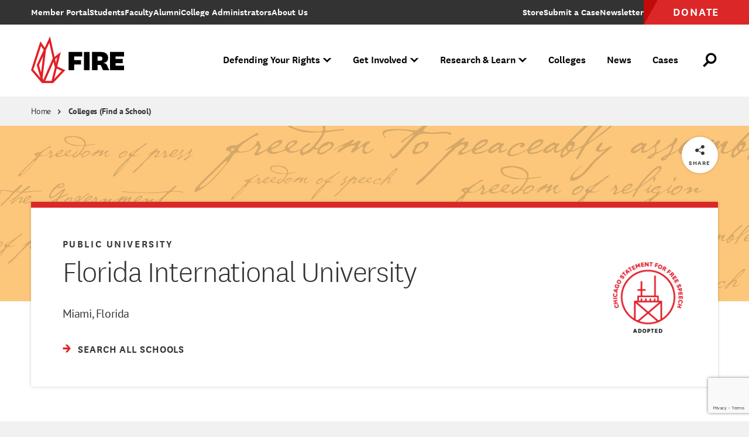

--- FILE ---
content_type: text/html; charset=UTF-8
request_url: https://www.thefire.org/colleges/florida-international-university/free-speech-rankings
body_size: 14949
content:
<!DOCTYPE html>
<html lang="en" dir="ltr" prefix="og: https://ogp.me/ns#">
  <head>
    <meta charset="utf-8" />
<link rel="canonical" href="https://www.thefire.org/colleges/florida-international-university/free-speech-rankings" />
<link rel="apple-touch-icon" href="/themes/custom/fire/assets/pwa/icons/apple-touch-icon.png" />
<meta property="og:site_name" content="The Foundation for Individual Rights and Expression" />
<meta property="og:url" content="https://www.thefire.org/colleges/florida-international-university/free-speech-rankings" />
<meta property="og:title" content="Florida International University" />
<meta property="og:image" content="https://www.thefire.org/sites/default/files/styles/1200x630/public/2019/03/11123418/Florida-International-University.jpg?h=a7e6d17b&amp;itok=XVRynU32" />
<meta name="twitter:card" content="summary_large_image" />
<meta name="theme-color" content="#333333" />
<link rel="manifest" href="/themes/custom/fire/assets/pwa/manifest.json" crossorigin="use-credentials" />
<meta name="Generator" content="Drupal 10 (https://www.drupal.org)" />
<meta name="MobileOptimized" content="width" />
<meta name="HandheldFriendly" content="true" />
<meta name="viewport" content="width=device-width, initial-scale=1.0" />
<link rel="icon" href="/themes/custom/fire/assets/pwa/icons/favicon.ico" type="image/vnd.microsoft.icon" />
<link rel="icon" href="/themes/custom/fire/assets/pwa/icons/favicon.svg" type="image/svg+xml" />
<link rel="preload" href="/themes/custom/fire/assets/fonts/national/national-thin.woff2" as="font" type="font/woff2" crossorigin="anonymous" />
<link rel="preload" href="/themes/custom/fire/assets/fonts/national/national-light.woff2" as="font" type="font/woff2" crossorigin="anonymous" />
<link rel="preload" href="/themes/custom/fire/assets/fonts/national/national-medium-italic.woff2" as="font" type="font/woff2" crossorigin="anonymous" />
<link rel="preload" href="/themes/custom/fire/assets/fonts/national/national-semibold.woff2" as="font" type="font/woff2" crossorigin="anonymous" />
<link rel="preload" href="/themes/custom/fire/assets/fonts/national/national-bold.woff2" as="font" type="font/woff2" crossorigin="anonymous" />
<link rel="preload" href="/themes/custom/fire/assets/fonts/pt-sans/PTSans-Regular.woff2" as="font" type="font/woff2" crossorigin="anonymous" />
<link rel="preload" href="/themes/custom/fire/assets/fonts/pt-sans/PTSans-Italic.woff2" as="font" type="font/woff2" crossorigin="anonymous" />
<link rel="preload" href="/themes/custom/fire/assets/fonts/pt-sans/PTSans-Bold.woff2" as="font" type="font/woff2" crossorigin="anonymous" />
<link rel="preload" href="/themes/custom/fire/assets/fonts/pt-sans/PTSans-BoldItalic.woff2" as="font" type="font/woff2" crossorigin="anonymous" />

    <title>Florida International University | The Foundation for Individual Rights and Expression</title>
    <link rel="stylesheet" media="all" href="/sites/default/files/css/css_HlFGGNV6pwA6MszMUBe8aeugv0b4CG44Y4_tq6ECJ84.css?delta=0&amp;language=en&amp;theme=fire&amp;include=eJxljV0OwyAMgy-E4EwGUmCCEiWgbrff1h_1oS9O_FmJA3iEDOehZEIXclEmo9pYUHsyS_mhPdy3RqpIpIfTgVGCYQiSgLNexzexc-Xpa9FM0ehHB7Xj3UZ-6dLcOS1eeD8gVWq0DnvWPvK_fAE-jkqy" />
<link rel="stylesheet" media="all" href="/sites/default/files/css/css_AAKb-ArFWiyDW3RwMUm5-desnexy6ljI-Mg7Aj1j2yE.css?delta=1&amp;language=en&amp;theme=fire&amp;include=eJxljV0OwyAMgy-E4EwGUmCCEiWgbrff1h_1oS9O_FmJA3iEDOehZEIXclEmo9pYUHsyS_mhPdy3RqpIpIfTgVGCYQiSgLNexzexc-Xpa9FM0ehHB7Xj3UZ-6dLcOS1eeD8gVWq0DnvWPvK_fAE-jkqy" />

    <script src="/sites/default/files/js/js_gun8g6YMKJaD_Qu5ro2ERz_HcIexRNJHVRDUpFnEbv0.js?scope=header&amp;delta=0&amp;language=en&amp;theme=fire&amp;include=[base64]"></script>


    
    <style>
      /* Icomoon */
      @font-face {
        font-family: 'icomoon';
        src: url('/themes/custom/fire/assets/fonts/icomoon.woff2?60ubi1') format('woff2');
        font-weight: normal;
        font-style: normal;
        font-display: swap;
      }

      /* "National" font-face Licensed from https://klim.co.nz/ */
      @font-face {
        font-family: 'National';
        src: url('/themes/custom/fire/assets/fonts/national/national-thin.woff2') format('woff2');
        font-style: normal;
        font-weight: 100;
        font-display: swap;
      }

      @font-face {
        font-family: 'National';
        src: url('/themes/custom/fire/assets/fonts/national/national-light.woff2') format('woff2');
        font-style: normal;
        font-weight: 300;
        font-display: swap;
      }

      @font-face {
        font-family: 'National';
        src: url('/themes/custom/fire/assets/fonts/national/national-medium-italic.woff2') format('woff2');
        font-style: italic;
        font-weight: 500;
        font-display: swap;
      }

      @font-face {
        font-family: 'National';
        src: url('/themes/custom/fire/assets/fonts/national/national-semibold.woff2') format('woff2');
        font-style: normal;
        font-weight: 600;
        font-display: swap;
      }

      @font-face {
        font-family: 'National';
        src: url('/themes/custom/fire/assets/fonts/national/national-bold.woff2') format('woff2');
        font-style: normal;
        font-weight: 700;
        font-display: swap;
      }

      /* GOOGLE FONTS */
      @font-face {
        font-family: 'PTSans';
        src: url('/themes/custom/fire/assets/fonts/pt-sans/PTSans-Regular.woff2') format('woff2');
        font-style: normal;
        font-weight: 400;
        font-display: swap;
      }

      @font-face {
        font-family: 'PTSans';
        src: url('/themes/custom/fire/assets/fonts/pt-sans/PTSans-Italic.woff2') format('woff2');
        font-style: italic;
        font-weight: 400;
        font-display: swap;
      }

      @font-face {
        font-family: 'PTSans';
        src: url('/themes/custom/fire/assets/fonts/pt-sans/PTSans-Bold.woff2') format('woff2');
        font-style: normal;
        font-weight: 700;
        font-display: swap;
      }

      @font-face {
        font-family: 'PTSans';
        src: url('/themes/custom/fire/assets/fonts/pt-sans/PTSans-BoldItalic.woff2') format('woff2');
        font-style: italic;
        font-weight: 700;
        font-display: swap;
      }
    </style>

    <!-- Google Tag Manager -->
    <script>(function(w,d,s,l,i){w[l]=w[l]||[];w[l].push({'gtm.start':
    new Date().getTime(),event:'gtm.js'});var f=d.getElementsByTagName(s)[0],
    j=d.createElement(s),dl=l!='dataLayer'?'&l='+l:'';j.async=true;j.src=
    'https://www.googletagmanager.com/gtm.js?id='+i+dl;f.parentNode.insertBefore(j,f);
    })(window,document,'script','dataLayer','GTM-NJZGMN9');</script>
    <!-- End Google Tag Manager -->

    <!-- WDS tracking -->
    <script type="text/javascript" src="//tags.wdsvc.net/controller.js?id=100462" defer></script>
    <!-- End WDS tracking -->

    <script>
    function attentiveOptIn(value, type = 'email') {
      window.dataLayer = window.dataLayer || [];
      window.dataLayer.push({
              event: "attentive_opt_in", // Custom event name
              optInValue: value,  // Pass the user ID if available, default to null
              optInType: type // Define optInType type, which is email or sms
          });
    }
    </script>
  </head>
  <body class="path-node page-node-type-school page--include-toc">
    <!-- Google Tag Manager (noscript) -->
    <noscript><iframe src="https://www.googletagmanager.com/ns.html?id=GTM-NJZGMN9"
    height="0" width="0" style="display:none;visibility:hidden"></iframe></noscript>
    <!-- End Google Tag Manager (noscript) -->

        <a class="skiplink" href="#maincontent">Skip to main content</a>

    
      <div class="dialog-off-canvas-main-canvas" data-off-canvas-main-canvas>
    <div class="page-container">

  <div data-sitewide-alert role="banner"></div>



  <header class="site-header js-site-header">
  <div class="inner">
      <a class="logo" href="/" aria-label="The Foundation for Individual Rights and Expression" role="link">
  <svg xmlns="http://www.w3.org/2000/svg" viewBox="0 0 200 96">
  <g class="name">
    <polygon points="74.7,67 74.7,31 101.7,31 101.7,40 85.8,40 85.8,47 99.4,47 99.4,55.9 85.8,55.9 85.8,67 		"/>
    <rect x="105.2" y="31" width="11.2" height="36.1"/>
    <path d="M143.6,67c-1.1-1-1.6-2.2-2.3-4l-1.1-2.8c-0.9-2.5-1.9-3.5-4.8-3.5h-3V67h-11.2V31h16.9c10.3,0,15.1,4.1,15.1,11.9
      c0,6.4-4.2,9.1-9.4,9.6v0.3c3.8,0.2,6.1,2,7.3,4.6l2.2,5.3c0.8,1.8,1.5,3.1,2.6,4.3L143.6,67L143.6,67z M132.4,48.3h4.9
      c3.1,0,4.6-1.3,4.6-4.3c0-2.8-1.6-4.2-4.6-4.2h-4.9V48.3z"/>
    <polygon points="184.8,67 156.9,67 156.9,31 184.8,31 184.8,40 168.1,40 168.1,44.9 182.4,44.9 182.4,53.2 168.1,53.2 168.1,58.1
      184.8,58.1"/>
  </g>
  <g class="tagline">
    <path d="M75.2,80.8v-7.8h4.2v.6h-3.5v3h3.1v.6h-3.1v3.6h-.7Zm5-3.1c0-2.1,1-3.1,2.6-3.1s2.6,1.1,2.6,3.1c0,2.1-1,3.2-2.6,3.2s-2.6-1.1-2.6-3.2Zm.7,0c0,1.7,.7,2.7,1.9,2.7,1.3,0,2-.9,2-2.7,0-1.7-.7-2.6-2-2.6s-1.9,.9-1.9,2.6Zm9.9,1.8c-.3,.9-1,1.4-2,1.4-1.1,0-1.9-.6-1.9-2v-4.2h.7v4.1c0,1.1,.5,1.6,1.4,1.6s1.8-.8,1.8-2.2v-3.5h.7v6.1h-.6l-.1-1.3Zm3.3-3.4c.3-.9,1-1.5,2-1.5,1.1,0,1.9,.6,1.9,1.9v4.3h-.7v-4.1c0-1-.5-1.5-1.3-1.5-1,0-1.8,.7-1.8,2.2v3.4h-.7v-6.1h.5l.1,1.4Zm9.9-4.1h.7v8.8h-.6l-.1-1.3c-.3,.9-1.1,1.4-2.1,1.4-1.3,0-2.4-1-2.4-3.1s1-3.3,2.7-3.3c.9,0,1.6,.6,1.8,1.2v-3.7Zm0,5.1c0-1.4-1-1.9-1.8-1.9-1.1,0-2,.8-2,2.7,0,1.7,.8,2.5,1.9,2.5,.9,0,1.9-.6,1.9-2v-1.3Zm6.6,2.4c0,.6,.2,.8,.5,.8,.1,0,.2,0,.3-.1v.6c-.1,0-.2,.1-.4,.1-.6,0-.9-.3-1-1.1-.3,.8-1.1,1.1-1.9,1.1-1.1,0-1.9-.6-1.9-1.6,0-1.2,.9-1.9,2.9-1.9h.8v-.8c0-1-.6-1.4-1.4-1.4s-1.3,.3-1.4,1.2l-.6-.1c.1-1.3,1.1-1.7,2.1-1.7,1.1,0,2,.5,2,1.9v3h0Zm-.7-1.6h-.6c-1.5,0-2.4,.4-2.4,1.4,0,.7,.5,1.2,1.3,1.2s1.7-.5,1.7-1.5v-1.1Zm5.6,2.6c-.3,.3-.8,.4-1.3,.4-.9,0-1.5-.5-1.5-1.5v-4.1h-.9v-.6h.9v-1.3l.7-.1v1.4h1.8v.6h-1.8v4c0,.8,.4,1.1,.9,1.1,.4,0,.7-.1,1-.4l.2,.5Zm1.6-8.2c.3,0,.5,.2,.5,.5s-.2,.5-.5,.5-.5-.2-.5-.5,.2-.5,.5-.5Zm.3,2.4v6.1h-.7v-6.1h.7Zm1.6,3c0-2.1,1-3.1,2.6-3.1s2.6,1.1,2.6,3.1c0,2.1-1,3.2-2.6,3.2s-2.6-1.1-2.6-3.2Zm.7,0c0,1.7,.7,2.7,1.9,2.7,1.3,0,2-.9,2-2.7,0-1.7-.7-2.6-2-2.6s-1.9,.9-1.9,2.6Zm6.8-1.6c.3-.9,1-1.5,2-1.5,1.1,0,1.9,.6,1.9,1.9v4.3h-.7v-4.1c0-1-.5-1.5-1.3-1.5-1,0-1.8,.7-1.8,2.2v3.4h-.7v-6.1h.5l.1,1.4Zm7.8-.8v-.6h.9v-.9c0-1.4,.8-2,1.8-2,.5,0,.8,.1,1.1,.3l-.2,.6c-.3-.2-.6-.3-.9-.3-.7,0-1.1,.4-1.1,1.4v.8h1.6v.6h-1.6v5.5h-.7v-5.5l-.9,.1h0Zm3.8,2.4c0-2.1,1-3.1,2.6-3.1s2.6,1.1,2.6,3.1c0,2.1-1,3.2-2.6,3.2s-2.6-1.1-2.6-3.2Zm.6,0c0,1.7,.7,2.7,1.9,2.7,1.3,0,2-.9,2-2.7,0-1.7-.7-2.6-2-2.6-1.2,0-1.9,.9-1.9,2.6Zm9.2-2.3c-.2-.1-.3-.1-.6-.1-1,0-1.7,1-1.7,2.3v3.2h-.7v-6.1h.6l.1,1.7c.2-1.1,.9-1.8,2-1.8,.2,0,.3,0,.4,.1l-.1,.7Zm4.9-2.4v7.8h-.7v-7.8h.7Zm2.8,3.1c.3-.9,1-1.5,2-1.5,1.1,0,1.9,.6,1.9,1.9v4.3h-.7v-4.1c0-1-.5-1.5-1.3-1.5-1,0-1.8,.7-1.8,2.2v3.4h-.7v-6.1h.5l.1,1.4Zm9.9-4.1h.7v8.8h-.6l-.1-1.3c-.3,.9-1.1,1.4-2.1,1.4-1.3,0-2.4-1-2.4-3.1s1-3.3,2.7-3.3c.9,0,1.6,.6,1.8,1.2v-3.7h0Zm0,5.1c0-1.4-1-1.9-1.8-1.9-1.1,0-2,.8-2,2.7,0,1.7,.8,2.5,1.9,2.5,.9,0,1.9-.6,1.9-2v-1.3h0Zm3-4.8c.3,0,.5,.2,.5,.5s-.2,.5-.5,.5-.5-.2-.5-.5,.3-.5,.5-.5Zm.4,2.4v6.1h-.7v-6.1h.7Zm1.2,0h.7l1.5,4.2c.3,.9,.4,1.5,.4,1.5h0s.1-.6,.4-1.5l1.4-4.2h.7l-2.2,6.1h-.8l-2.1-6.1Zm6.6-2.4c.3,0,.5,.2,.5,.5s-.2,.5-.5,.5-.5-.2-.5-.5c.1-.3,.3-.5,.5-.5Zm.4,2.4v6.1h-.7v-6.1h.7Zm6.1-2.7h.7v8.8h-.6l-.1-1.3c-.3,.9-1.1,1.4-2.1,1.4-1.3,0-2.4-1-2.4-3.1s1-3.3,2.7-3.3c.9,0,1.6,.6,1.8,1.2v-3.7h0Zm0,5.1c0-1.4-1-1.9-1.8-1.9-1.1,0-2,.8-2,2.7,0,1.7,.8,2.5,1.9,2.5,.9,0,1.9-.6,1.9-2v-1.3h0Zm6.6,2.4c-.3,.9-1,1.4-2,1.4-1.1,0-1.9-.6-1.9-2v-4.2h.7v4.1c0,1.1,.5,1.6,1.4,1.6s1.8-.8,1.8-2.2v-3.5h.7v6.1h-.6l-.1-1.3Zm6.5,0c0,.6,.2,.8,.5,.8,.1,0,.2,0,.3-.1v.6c-.1,0-.2,.1-.4,.1-.6,0-.9-.3-1-1.1-.3,.8-1.1,1.1-1.9,1.1-1.1,0-1.9-.6-1.9-1.6,0-1.2,.9-1.9,2.9-1.9h.8v-.8c0-1-.6-1.4-1.4-1.4s-1.3,.3-1.4,1.2l-.6-.1c.1-1.3,1.1-1.7,2.1-1.7,1.1,0,2,.5,2,1.9v3h0Zm-.7-1.6h-.6c-1.5,0-2.4,.4-2.4,1.4,0,.7,.5,1.2,1.3,1.2s1.7-.5,1.7-1.5v-1.1Zm4.4,2.9c-.2,.1-.4,.1-.5,.1-.7,0-1.1-.4-1.1-1.1v-7.7h.7v7.6c0,.5,.2,.7,.6,.7,.2,0,.3,0,.4-.1l-.1,.5h0Zm-120.2,12.3c-.2-.2-.3-.4-.4-.8l-.3-1.4c-.2-.9-.8-1.3-1.7-1.3h-1.5v3.4h-.7v-7.8h2.4c1.7,0,2.5,.8,2.5,2.1,0,1.2-.8,1.9-1.8,1.9h0c.8,.1,1.2,.4,1.4,1.3l.4,1.5c.1,.4,.2,.6,.4,.9l-.7,.2h0Zm-3.9-4.1h1.7c1.2,0,1.8-.5,1.8-1.6,0-1-.6-1.6-1.8-1.6h-1.7v3.2Zm6.4-4.4c.3,0,.5,.2,.5,.5s-.2,.5-.5,.5-.5-.2-.5-.5,.3-.5,.5-.5Zm.4,2.4v6.1h-.7v-6.1h.7Zm5.7,.5c.3-.2,.5-.5,.5-1.1l.6,.2c-.1,.7-.4,1.1-.9,1.2,.2,.3,.3,.7,.3,1.1,0,1.3-1,2.1-2.3,2.1-.3,0-.7-.1-.9-.1-.3,.2-.5,.4-.5,.7,0,.4,.3,.6,.9,.6h1.4c1.2,0,2,.5,2,1.6,0,1.5-1.6,2-3.1,2-1.3,0-2.6-.4-2.6-1.7,0-.9,.7-1.5,1.6-1.5-.5,0-.8-.4-.8-.9s.3-.8,.8-.9c-.7-.3-1.1-1-1.1-1.8,0-1.3,.9-2.1,2.3-2.1,.8-.1,1.4,.2,1.8,.6Zm-1.9,7.8c1.2,0,2.4-.3,2.4-1.4,0-.7-.4-1.1-1.4-1.1h-1.3c-1,0-1.7,.4-1.7,1.2,0,1,.9,1.3,2,1.3Zm.1-4.8c1,0,1.6-.6,1.6-1.6s-.6-1.6-1.6-1.6-1.6,.6-1.6,1.6,.6,1.6,1.6,1.6Zm4.9-2.1c.3-.9,.9-1.5,2-1.5s1.9,.6,1.9,1.9v4.3h-.7v-4.1c0-1-.5-1.5-1.3-1.5-1,0-1.8,.7-1.8,2.2v3.4h-.7v-8.8h.7l-.1,4.1h0Zm8.6,4.4c-.3,.3-.8,.4-1.3,.4-.9,0-1.5-.5-1.5-1.5v-4.1h-.9v-.6h.9v-1.3l.7-.1v1.4h1.8v.6h-1.8v4c0,.8,.4,1.1,.9,1.1,.4,0,.7-.1,1-.4l.2,.5Zm1.2-1.3c.1,.8,.7,1.2,1.6,1.2s1.5-.3,1.5-1.1c0-.7-.4-1-1.2-1.2l-.8-.2c-1-.2-1.5-.7-1.5-1.6,0-1.2,1-1.7,2-1.7,1.2,0,1.9,.5,2.1,1.6l-.6,.1c-.1-.8-.6-1.2-1.4-1.2s-1.4,.4-1.4,1.1c0,.6,.3,.9,1.1,1.1l.8,.2c1,.3,1.6,.7,1.6,1.7,0,1.2-.9,1.7-2.2,1.7-1.2,0-2-.5-2.2-1.5l.6-.2Zm11.9,.3c0,.6,.2,.8,.5,.8,.1,0,.2,0,.3-.1v.6c-.1,0-.2,.1-.4,.1-.6,0-.9-.3-1-1.1-.3,.8-1.1,1.1-1.9,1.1-1.1,0-1.9-.6-1.9-1.6,0-1.2,.9-1.9,2.9-1.9h.8v-.8c0-1-.6-1.4-1.4-1.4s-1.3,.3-1.4,1.2l-.6-.1c.1-1.3,1.1-1.7,2.1-1.7,1.1,0,2,.5,2,1.9v3h0Zm-.7-1.7h-.6c-1.5,0-2.4,.4-2.4,1.4,0,.7,.5,1.2,1.3,1.2s1.7-.5,1.7-1.5v-1.1Zm3.4-1.7c.3-.9,1-1.5,2-1.5,1.1,0,1.9,.6,1.9,1.9v4.3h-.7v-4.1c0-1-.5-1.5-1.3-1.5-1,0-1.8,.7-1.8,2.2v3.4h-.7v-6.1h.5l.1,1.4Zm9.9-4.2h.7v8.8h-.6l-.1-1.3c-.3,.9-1.1,1.4-2.1,1.4-1.3,0-2.4-1-2.4-3.1s1-3.3,2.7-3.3c.9,0,1.6,.6,1.8,1.2v-3.7Zm0,5.1c0-1.4-1-1.9-1.8-1.9-1.1,0-2,.8-2,2.7,0,1.7,.8,2.5,1.9,2.5,.9,0,1.9-.6,1.9-2v-1.3h0Zm10,3.8h-4.4v-7.8h4.4v.6h-3.7v3h3.3v.6h-3.3v3h3.7v.6h0Zm3.9-1.9c-.5-.7-.5-.8-.5-.8h-.1s0,.2-.5,.9l-1.2,1.8h-.7l2.1-3.1-2-3h.8l1.1,1.7c.5,.7,.5,.9,.5,.9h0s.1-.2,.5-.9l1.1-1.7h.7l-2,3,2.1,3.1h-.8l-1.1-1.9Zm3.7,4.5h-.7v-8.8h.5l.1,1.3c.3-1,1.2-1.5,2.1-1.5,1.5,0,2.4,1,2.4,3s-1,3.3-2.6,3.3c-1,0-1.7-.6-1.9-1.2l.1,3.9h0Zm0-5c0,1.4,.9,2,1.8,2,1.1,0,2-.8,2-2.7,0-1.7-.8-2.5-1.9-2.5-1,0-1.9,.7-1.9,2.1v1.1h0Zm8.7-3c-.2-.1-.3-.1-.6-.1-1,0-1.7,1-1.7,2.3v3.2h-.7v-6.1h.6l.1,1.7c.2-1.1,.9-1.8,2-1.8,.2,0,.3,0,.4,.1l-.1,.7Zm4.8,3.7l.6,.1c-.2,1.2-1.1,1.6-2.3,1.6-1.6,0-2.6-1.1-2.6-3.1s1-3.2,2.6-3.2c1.5,0,2.2,1,2.2,2.4,0,.3,0,.6-.1,.8h-4.1c0,1.6,.7,2.6,2,2.6,1,0,1.5-.3,1.7-1.2Zm-.1-1.9v-.4c0-1-.6-1.7-1.6-1.7-1.1,0-1.8,.8-1.9,2.1h3.5Zm2.4,2c.1,.8,.7,1.2,1.6,1.2s1.5-.3,1.5-1.1c0-.7-.4-1-1.2-1.2l-.8-.2c-1-.2-1.5-.7-1.5-1.6,0-1.2,1-1.7,2-1.7,1.2,0,1.9,.5,2.1,1.6l-.6,.1c-.1-.8-.6-1.2-1.4-1.2s-1.4,.4-1.4,1.1c0,.6,.3,.9,1.1,1.1l.8,.2c1,.3,1.6,.7,1.6,1.7,0,1.2-.9,1.7-2.2,1.7-1.2,0-2-.5-2.2-1.5l.6-.2Zm5.2,0c.1,.8,.7,1.2,1.6,1.2s1.5-.3,1.5-1.1c0-.7-.4-1-1.2-1.2l-.8-.2c-1-.2-1.5-.7-1.5-1.6,0-1.2,1-1.7,2-1.7,1.2,0,1.9,.5,2.1,1.6l-.6,.1c-.1-.8-.6-1.2-1.4-1.2s-1.4,.4-1.4,1.1c0,.6,.3,.9,1.1,1.1l.8,.2c1,.3,1.6,.7,1.6,1.7,0,1.2-.9,1.7-2.2,1.7-1.2,0-2-.5-2.2-1.5l.6-.2Zm5.6-6.9c.3,0,.5,.2,.5,.5s-.2,.5-.5,.5-.5-.2-.5-.5c.1-.3,.3-.5,.5-.5Zm.4,2.4v6.1h-.7v-6.1h.7Zm1.6,3c0-2.1,1-3.1,2.6-3.1s2.6,1.1,2.6,3.1c0,2.1-1,3.2-2.6,3.2-1.6,0-2.6-1.1-2.6-3.2Zm.7,0c0,1.7,.7,2.7,1.9,2.7,1.3,0,2-.9,2-2.7,0-1.7-.7-2.6-2-2.6-1.2,0-1.9,.9-1.9,2.6Zm6.7-1.6c.3-.9,1-1.5,2-1.5,1.1,0,1.9,.6,1.9,1.9v4.3h-.7v-4.1c0-1-.5-1.5-1.3-1.5-1,0-1.8,.7-1.8,2.2v3.4h-.7v-6.1h.5l.1,1.4Z"/>
  </g>
	<path class="mark" fill="#e31f27" d="M52.1,59.7L59.2,31l-12.4,9.8L37.8,0.1L27.3,22.6l-8.7-12.5L0,67l21.7,25.4H44L68.1,67L52.1,59.7z M52.2,41.9
		l-2.7,10.8l-1.6-7.4L52.2,41.9z M18.7,82.4l-14-16.4l15.2-46.6l5.3,7.6L11.3,56.7l7.4,25.5L18.7,82.4z M24,39.5l-4,32.1L15.8,57
		L24,39.5z M23,81.8l6.7-54.7L36.4,13l6.8,30.7l0,0L24.4,86.4L23,81.8z M28.2,88.2l16.6-37.6L47.3,62l-6.5,26.3H28.2z M51.1,63.9
		l9.9,4.5L46.1,84.1L51.1,63.9z"/>
</svg>
</a>

<div class="menu-outer js-menu-outer">
  <nav class="super-nav">
    <ul><li class="item" tabindex="-1"><a href="https://www.thefire.org/members/" class="link"><span class="inner-text">Member Portal</span></a></li><li class="item" tabindex="-1"><a href="/students" class="link" data-drupal-link-system-path="node/23273"><span class="inner-text">Students</span></a></li><li class="item" tabindex="-1"><a href="/faculty" class="link" data-drupal-link-system-path="node/23277"><span class="inner-text">Faculty</span></a></li><li class="item" tabindex="-1"><a href="/alumni" class="link" data-drupal-link-system-path="node/23272"><span class="inner-text">Alumni</span></a></li><li class="item" tabindex="-1"><a href="/college-administrators" class="link" data-drupal-link-system-path="node/23276"><span class="inner-text">College Administrators</span></a></li><li class="item" tabindex="-1"><a href="/about-us" class="link" data-drupal-link-system-path="node/2"><span class="inner-text">About Us</span></a></li></ul>

    <ul class="desktop-only"><li class="item store" tabindex="-1"><a href="https://shop.thefire.org/" class="link"><span class="inner-text">Store</span></a></li><li class="item contact" tabindex="-1"><a href="/submit-a-case" class="link"><span class="inner-text">Submit a Case</span></a></li><li class="item additional_link" tabindex="-1"><a href="/get-involved/subscribe-fire-updates" class="link"><span class="inner-text">Newsletter</span></a></li><li class="item donate" tabindex="-1"><a href="https://www.thefire.org/donate?form=FUNCNZRZALN" class="link"><span class="inner-text">Donate</span></a></li></ul>  </nav>

  



  <div class="main"><nav class="nav js-site-header-nav" aria-label="Main Site Navigation"><ul class="global-mobile-links"><li class="item home" tabindex="-1"><a href="/" class="link">Home</a></li><li class="item store" tabindex="-1"><a href="https://shop.thefire.org/" class="link">Store</a></li><li class="item donate" tabindex="-1"><a href="https://www.thefire.org/donate?form=FUNCNZRZALN" class="link">Donate</a></li></ul><ul><li class="item js-site-header-nav-top-item" tabindex="-1" data-children="true" data-parent-has-link="true" data-expanded="false"><button class="no-link js-no-link" aria-expanded="false"><span class="inner-text">Defending Your Rights</span><span class="symbol" aria-hidden="true"></span></button><div class="dropdown js-dropdown" aria-hidden="true" data-card-count="1"><div class="inner"><ul class="list"><li class="item" tabindex="-1" data-children="true" data-expanded="false"><span class="eyebrow"><span class="inner-text">What We Do </span></span><ul class="sublist"><li class="item" tabindex="-1" data-children="false"><a href="/defending-your-rights/individual-rights-advocacy" class="link" data-drupal-link-system-path="node/23294">Individual Rights Advocacy</a></li><li class="item" tabindex="-1" data-children="false"><a href="/defending-your-rights/reforming-college-policies" class="link" data-drupal-link-system-path="node/23318">Reforming College Policies</a></li><li class="item" tabindex="-1" data-children="false"><a href="/defending-your-rights/legal-support" class="link" data-drupal-link-system-path="node/23299">Legal Support</a></li><li class="item" tabindex="-1" data-children="false"><a href="/defending-your-rights/legislative-policy-reform" class="link" data-drupal-link-system-path="node/21">Legislative Policy Reform</a></li><li class="item" tabindex="-1" data-children="false"><a href="/defending-your-rights/our-impact" class="link" data-drupal-link-system-path="node/23316">Our Impact</a></li></ul></li></ul><ul class="list"><li class="item" tabindex="-1" data-children="true" data-expanded="false"><span class="eyebrow"><span class="inner-text">What we defend</span></span><ul class="sublist"><li class="item" tabindex="-1" data-children="false"><a href="/defending-your-rights/free-speech" class="link" data-drupal-link-system-path="node/23314">Free Speech</a></li><li class="item" tabindex="-1" data-children="false"><a href="/defending-your-rights/academic-freedom" class="link" data-drupal-link-system-path="node/23313">Academic Freedom</a></li><li class="item" tabindex="-1" data-children="false"><a href="/defending-your-rights/religious-liberty" class="link" data-drupal-link-system-path="node/23309">Religious Liberty</a></li><li class="item" tabindex="-1" data-children="false"><a href="/defending-your-rights/due-process" class="link" data-drupal-link-system-path="node/23312">Due Process</a></li><li class="item" tabindex="-1" data-children="false"><a href="/defending-your-rights/press-freedom" class="link" data-drupal-link-system-path="node/23305">Press Freedom</a></li><li class="item" tabindex="-1" data-children="false"><a href="/defending-your-rights/freedom-of-assembly" class="link" data-drupal-link-system-path="node/23311">Freedom of Assembly</a></li><li class="item" tabindex="-1" data-children="false"><a href="/defending-your-rights/freedom-of-conscience" class="link" data-drupal-link-system-path="node/26">Freedom of Conscience</a></li><li class="item" tabindex="-1" data-children="false"><a href="/defending-your-rights/title-ix" class="link" data-drupal-link-system-path="node/23308">Title IX</a></li></ul></li></ul><ul class="cards"><li class="item js-link-event"><div class="inner"><div class="title">
        Have your rights been violated?
  </div><div class="description">
        If you face retaliation over protected speech, reach out to FIRE to learn more about how we can protect your rights.
  </div><a href="/submit-a-case" class="link js-link-event-link"><span class="inner-text">Submit a Case</span></a></div><picture class="bg-image"><img loading="eager" src="/sites/default/files/styles/450x300/public/2022/08/students-college-campus-Shutterstock-19.jpg.webp?itok=WfYU4HU1" width="450" height="300" alt="College student at an urban city campus"></picture></li></ul></div></div></li><li class="item js-site-header-nav-top-item" tabindex="-1" data-children="true" data-parent-has-link="true" data-expanded="false"><button class="no-link js-no-link" aria-expanded="false"><span class="inner-text">Get Involved</span><span class="symbol" aria-hidden="true"></span></button><div class="dropdown js-dropdown" aria-hidden="true" data-card-count="2"><div class="inner"><ul class="list"><li class="item" tabindex="-1" data-children="true" data-expanded="false"><span class="eyebrow"><span class="inner-text">Make a difference</span></span><ul class="sublist"><li class="item" tabindex="-1" data-children="false"><a href="/get-involved/subscribe-fire-updates" class="link" data-drupal-link-system-path="node/19">Get FIRE Updates</a></li><li class="item" tabindex="-1" data-children="false"><a href="/get-involved/take-action" class="link" data-drupal-link-system-path="node/25019">Take Action</a></li><li class="item" tabindex="-1" data-children="false"><a href="/donate" class="link" data-drupal-link-system-path="node/27">Donate</a></li><li class="item" tabindex="-1" data-children="false"><a href="/get-involved/events" class="link" data-drupal-link-system-path="node/53">Attend an Event</a></li><li class="item" tabindex="-1" data-children="false"><a href="/research-learn/fire-staff-speakers" class="link" data-drupal-link-system-path="node/22869">Host a FIRE Speaker</a></li><li class="item" tabindex="-1" data-children="false"><a href="/get-involved/be-an-advocate" class="link" data-drupal-link-system-path="node/23293">Be an Advocate</a></li><li class="item" tabindex="-1" data-children="false"><a href="/careers" class="link" data-drupal-link-system-path="node/9">Join Our Team</a></li></ul></li></ul><ul class="cards"><li class="item js-link-event"><div class="inner"><div class="title">
        Subscribe to FIRE Updates
  </div><div class="description">
        Stay up to date with FIRE&#039;s biggest cases and battles for free expression.
  </div><a href="/get-involved/subscribe-fire-updates" class="link js-link-event-link"><span class="inner-text">Subscribe</span></a></div><picture class="bg-image"><img loading="eager" src="/sites/default/files/styles/450x300/public/2023/04/Scholars%20Under%20Fire%20report%202000%20to%202022%20featured%20image.png.webp?itok=IvLKKnh0" width="450" height="300" alt="Woman speaking through a megaphone"></picture></li><li class="item js-link-event"><div class="inner"><div class="title">
        Take Action
  </div><div class="description">
        Across the nation, free speech rights are under attack. Join us in defending this essential quality of liberty. Make your voice heard and join a campaign.
  </div><a href="/get-involved/take-action" class="link js-link-event-link"><span class="inner-text">Protect Free Speech</span></a></div><picture class="bg-image"><img loading="eager" src="/sites/default/files/styles/450x300/public/2024/06/Take%20Action%20graphic%20with%20bullhorn.jpg.webp?itok=w70V1WY9" width="450" height="300" alt="Take Image graphic with bullhorn"></picture></li></ul></div></div></li><li class="item js-site-header-nav-top-item" tabindex="-1" data-children="true" data-parent-has-link="true" data-expanded="false"><button class="no-link js-no-link" aria-expanded="false"><span class="inner-text">Research &amp; Learn</span><span class="symbol" aria-hidden="true"></span></button><div class="dropdown js-dropdown" aria-hidden="true" data-card-count="2"><div class="inner"><ul class="list"><li class="item" tabindex="-1" data-children="true" data-expanded="false"><span class="eyebrow"><span class="inner-text">Resources</span></span><ul class="sublist"><li class="item" tabindex="-1" data-children="false"><a href="/research-learn" class="link" data-drupal-link-system-path="node/23371">Resource Library</a></li><li class="item" tabindex="-1" data-children="false"><a href="/research-learn?_page=1&amp;keywords=&amp;_limit=6&amp;resource_type=1566" class="link" data-drupal-link-query="{&quot;_limit&quot;:&quot;6&quot;,&quot;_page&quot;:&quot;1&quot;,&quot;keywords&quot;:&quot;&quot;,&quot;resource_type&quot;:&quot;1566&quot;}" data-drupal-link-system-path="node/23371">Reports</a></li><li class="item" tabindex="-1" data-children="false"><a href="/research-learn?_page=1&amp;keywords=&amp;_limit=6&amp;resource_type=1559" class="link" data-drupal-link-query="{&quot;_limit&quot;:&quot;6&quot;,&quot;_page&quot;:&quot;1&quot;,&quot;keywords&quot;:&quot;&quot;,&quot;resource_type&quot;:&quot;1559&quot;}" data-drupal-link-system-path="node/23371">Issue Pages</a></li><li class="item" tabindex="-1" data-children="false"><a href="/research-learn?_page=1&amp;keywords=&amp;_limit=6&amp;resource_type=1562" class="link" data-drupal-link-query="{&quot;_limit&quot;:&quot;6&quot;,&quot;_page&quot;:&quot;1&quot;,&quot;keywords&quot;:&quot;&quot;,&quot;resource_type&quot;:&quot;1562&quot;}" data-drupal-link-system-path="node/23371">Databases</a></li><li class="item" tabindex="-1" data-children="false"><a href="/research-learn?_page=1&amp;keywords=&amp;_limit=6&amp;resource_type=1561" class="link" data-drupal-link-query="{&quot;_limit&quot;:&quot;6&quot;,&quot;_page&quot;:&quot;1&quot;,&quot;keywords&quot;:&quot;&quot;,&quot;resource_type&quot;:&quot;1561&quot;}" data-drupal-link-system-path="node/23371">Campus Guides</a></li><li class="item" tabindex="-1" data-children="false"><a href="/research-learn?_page=1&amp;keywords=&amp;_limit=6&amp;resource_type=1560" class="link" data-drupal-link-query="{&quot;_limit&quot;:&quot;6&quot;,&quot;_page&quot;:&quot;1&quot;,&quot;keywords&quot;:&quot;&quot;,&quot;resource_type&quot;:&quot;1560&quot;}" data-drupal-link-system-path="node/23371">Toolkits</a></li><li class="item" tabindex="-1" data-children="false"><a href="/research-learn?_page=1&amp;keywords=&amp;_limit=6&amp;resource_type=1567" class="link" data-drupal-link-query="{&quot;_limit&quot;:&quot;6&quot;,&quot;_page&quot;:&quot;1&quot;,&quot;keywords&quot;:&quot;&quot;,&quot;resource_type&quot;:&quot;1567&quot;}" data-drupal-link-system-path="node/23371">Books</a></li><li class="item" tabindex="-1" data-children="false"><a href="/supreme-court" class="link" data-drupal-link-system-path="node/23470">Supreme Court Cases</a></li></ul></li></ul><ul class="cards"><li class="item js-link-event"><div class="inner"><div class="title">
        College Free Speech Rankings
  </div><div class="description">
        Presented by FIRE and College Pulse, the 2026 College Free Speech Rankings is the largest survey of campus free expression ever performed.
  </div><a href="https://www.thefire.org/college-free-speech-rankings" class="link js-link-event-link"><span class="inner-text">Explore Rankings</span></a></div><picture class="bg-image"><img loading="eager" src="/sites/default/files/styles/450x300/public/2025/08/2026%20College%20Free%20Speech%20Rankings%20featured%20image.png.webp?itok=vJh2JcQy" width="450" height="300" alt="Black and white image of stately brick university building with a tall white cupola in the foreground with red bars (like from a graph) descending behind it, indicating quantitative analysis."></picture></li><li class="item js-link-event"><div class="inner"><div class="title">
        National Speech Index
  </div><div class="description">
        The National Speech Index is a new quarterly component of America’s Political Pulse, an ongoing weekly survey that will allow researchers to track shifting free speech sentiment in America over time.
  </div><a href="/research-learn/national-speech-index" class="link js-link-event-link"><span class="inner-text">Learn More</span></a></div><picture class="bg-image"><img loading="eager" src="/sites/default/files/styles/450x300/public/2022/08/Pin%20map%20of%20the%20United%20state%20of%20America%20Vector%20illustration%20shutterstock_1515280103.jpg.webp?itok=_OOzh8vA" width="450" height="300" alt="Pin map of the United state of America"></picture></li></ul></div></div></li><li class="item js-site-header-nav-top-item" tabindex="-1" data-children="false" data-parent-has-link="true"><a href="/colleges" class="link" data-drupal-link-system-path="node/23321"><span class="inner-text">Colleges</span></a></li><li class="item js-site-header-nav-top-item" tabindex="-1" data-children="false" data-parent-has-link="true"><a href="/news" class="link" data-drupal-link-system-path="node/43"><span class="inner-text">News</span></a></li><li class="item js-site-header-nav-top-item" tabindex="-1" data-children="false" data-parent-has-link="true"><a href="/cases" class="link" data-drupal-link-system-path="node/95"><span class="inner-text">Cases</span></a></li><li
          class="item mobile-only js-site-header-nav-top-item"
          tabindex="-1"
          data-children="false"
          data-parent-has-link="true"
        ><a href="/submit-a-case" class="link">Submit a Case</a></li><li
          class="item mobile-only js-site-header-nav-top-item"
          tabindex="-1"
          data-children="false"
          data-parent-has-link="true"
        ><a href="/get-involved/subscribe-fire-updates" class="link">Newsletter</a></li></ul></nav></div>

  
</div>

<div class="utility"><button class="search-open js-search-toggle" aria-label="Open Search"></button><button class="menu-toggle js-menu-toggle" aria-label="Toggle menu visibility"><span class="icon" aria-hidden="true"></span></button></div>
<div class="site-header-search js-site-header-search"><div class="inner"><button type="button" class="close js-search-close-btn" aria-label="Close Search"><span class="icon" aria-hidden="true"></span></button><form role="search" method="GET" action="/search"><input class="js-header-search-input" type="search" name="q" aria-label="Search Term(s)" placeholder="Enter search terms"><button class="submit js-header-search-submit" type="submit" aria-label="Submit" disabled></button></form></div></div>
  </div>
</header>


  <main id="maincontent">
    <article class="grid-container">
        


  <article class="breadcrumbs js-breadcrumbs" data-bg-color-top="gray-t3" data-bg-color-btm="gray-t3" data-collapsible-vspace="true" data-menu-expanded="false">
    <div class="inner">
      <div class="inline-crumbs">
        <ul>
          <li class="home"><a href="/">Home</a></li>
          <li class="current-page" data-has-section-menu="false">
                                                                        <a href="/colleges" class="link" hreflang="en"><span class="inner-text">Colleges (Find a School) </span></a>
                                    </li>
        </ul>
      </div>
    </div>
  </article>

  
<article class="hero-simple js-any-hero" data-animation="custom" data-bg-color-top="multi" data-bg-color-btm="white" data-has-seal-image="true" data-has-featured-image="false">
  <div class="inner">

          <aside class="social-share js-social-share">
  <button class="trigger js-trigger">
    <span class="label">Share</span>
  </button>
  <ul class="social-share-services">
    <li><a data-service="mail" href="mailto:?subject=From%20TheFire.org%20%E2%80%93%20Florida%20International%20University&amp;body=Hi%20there%20%E2%80%93%20%0A%0AI%20thought%20you%20would%20be%20interested%20in%20this%20content%20from%20Foundation%20for%20Individual%20Rights%20in%20Expression%3A%0A%0Ahttps%3A%2F%2Fwww.thefire.org%2Fcolleges%2Fflorida-international-university"><span class="sr-text">Share with Email</span></a></li>
    <li><button type="button" data-service="bluesky"><span class="sr-text">Share on Bluesky</span></button></li>
    <li><button type="button" data-title="Florida International University" data-service="twitter"><span class="sr-text">Share on Twitter</span></button></li>
    <li><button type="button" data-service="facebook"><span class="sr-text">Share on Facebook</span></button></li>
    <li><button type="button" data-service="print"><span class="sr-text">Print</span></button></li>
  </ul>
</aside>

    
    <div
      class="accent-background-outer"
      aria-hidden="true"
      data-animation="custom"
    >
      

<div
  class="accent-background"
  data-context="hero"
  data-color="yellow"
  data-darker-text="false"
  data-use-square="false"
  aria-hidden="true"
  >
              <img
    class="img-accent-phrase-wall--square"
    src="/themes/custom/fire/assets/images/accents/script-phrase-wall-square.svg"
    alt="Decorative background graphic"
    width="300"
    height="300">

                    <img
      class="img-accent-phrase-wall--landscape"
      src="/themes/custom/fire/assets/images/accents/script-phrase-wall-landscape.svg"
      alt="Decorative background graphic"
      width="1475"
      height="400">
    
  </div>
    </div>

    <div class="content" data-animation="custom">
              <div class="col base">
      <header class="intro">
        <h1
          class="title"
          data-animation-duration="300"
          data-animation="fadeInUp"
          data-animation-delay="500"
        >
          Florida International University
        </h1>

                  <h2
            class="eyebrow"
            data-animation-duration="300"
            data-animation="fadeInUp"
            data-animation-delay="300"
          >
            
        Public
  University
          </h2>
              </header>

              <div
          class="description"
          data-animation-duration="300"
          data-animation="fadeInUp"
          data-animation-delay="600"
        >
          <div class="inner wysiwyg-content">
            <p>Miami, Florida</p><p><a href="/colleges" class="arrow-link"><span class="inner-text">Search all Schools</span></a></p>
          </div>
        </div>
          </div>
                        <div
          class="col badges"
          data-animation-duration="300"
          data-animation="fadeInUp"
          data-animation-delay="500"
        >
                                    <div class="seal-image">
              <a href="https://www.thefire.org/research-learn/chicago-statement-university-and-faculty-body-support" target="_blank">                
            <picture loading="lazy" width="110" height="110" class="image">
                  <source srcset="/sites/default/files/styles/110xy/public/2024/03/chicago-statment-badge-2.png.webp?itok=KxKQJfaw 1x" media="(max-width: 767px)" type="image/webp" width="110" height="110"/>
              <source srcset="/sites/default/files/styles/132xy/public/2024/03/chicago-statment-badge-2.png.webp?itok=whMrMd4j 1x" media="(min-width: 768px)" type="image/webp" width="132" height="132"/>
                    <img loading="lazy" width="110" height="110" src="/sites/default/files/styles/110xy/public/2024/03/chicago-statment-badge-2.png.webp?itok=KxKQJfaw" alt="Chicago Statement for Free Speech Adopted">

  </picture>


  

              </a>              </div>
                                          </div>
                </div>
  </div>
</article>

<div data-drupal-messages-fallback class="hidden"></div>
  <section class="twocol-layout">
  
  <section class="side-col-nav"><article class="partial vertical-section-nav js-vertical-section-nav" data-bg-color-top="white" data-bg-color-btm="white" data-collapsible-vspace="true"><div class="inner"><nav class="nav js-section-nav"><div class="menu-outer js-menu-outer"><button
          class="menu-btn js-menu-btn"
          aria-haspopup="listbox"
          aria-labelledby="menu-value"
        ><span
            class="menu-value js-menu-value"
            id="menu-value"
          >
            Free Speech Rankings
          </span></button><ul class="menu-list js-menu-list" role="listbox" data-expanded="false"><li
              role="option"
              class="menu-item js-menu-item"
              tabindex="0"
              data-selected="false"
              data-animation="custom"
            ><a
                href="/colleges/florida-international-university"
                class="menu-item-link js-menu-item-link"
                aria-expanded="false"
                aria-controls="menu-item-contents--/colleges/florida-international-university"
                ><span class="menu-item-text">Speech Code Rating</span><div class="menu-item-runout"><span class="speech-code" data-color="yellow"><span class="label">Yellow</span></span></div></a></li><li
              role="option"
              class="menu-item js-menu-item"
              tabindex="0"
              data-selected="true"
              data-animation="custom"
            ><a
                href="/colleges/florida-international-university/free-speech-rankings"
                class="menu-item-link js-menu-item-link"
                aria-expanded="false"
                aria-controls="menu-item-contents--/colleges/florida-international-university/free-speech-rankings"
                ><span class="menu-item-text">Free Speech Rankings</span><div class="menu-item-runout">
                    
        53
   of 257
                  </div></a></li><li
              role="option"
              class="menu-item js-menu-item"
              tabindex="0"
              data-selected="false"
              data-animation="custom"
            ><a
                href="/colleges/florida-international-university/cases"
                class="menu-item-link js-menu-item-link"
                aria-expanded="false"
                aria-controls="menu-item-contents--/colleges/florida-international-university/cases"
                ><span class="menu-item-text">Cases</span><div class="menu-item-runout">
                    5
                  </div></a></li><li
              role="option"
              class="menu-item js-menu-item"
              tabindex="0"
              data-selected="false"
              data-animation="custom"
            ><a
                href="/colleges/florida-international-university/news"
                class="menu-item-link js-menu-item-link"
                aria-expanded="false"
                aria-controls="menu-item-contents--/colleges/florida-international-university/news"
                ><span class="menu-item-text">News</span></a></li><li
              role="option"
              class="menu-item js-menu-item"
              tabindex="0"
              data-selected="false"
              data-animation="custom"
            ><a
                href="/colleges/florida-international-university/disinvitations#campus-disinvitations/?view_39_filters=%7B%22match%22%3A%22and%22%2C%22rules%22%3A%5B%7B%22field%22%3A%22field_67%22%2C%22operator%22%3A%22is%22%2C%22value%22%3A%22Florida%20International%20University%22%2C%22field_name%22%3A%22School%22%7D%5D%7D&amp;view_39_page=1"
                class="menu-item-link js-menu-item-link"
                aria-expanded="false"
                aria-controls="menu-item-contents--/colleges/florida-international-university/disinvitations#campus-disinvitations/?view_39_filters=%7B%22match%22%3A%22and%22%2C%22rules%22%3A%5B%7B%22field%22%3A%22field_67%22%2C%22operator%22%3A%22is%22%2C%22value%22%3A%22Florida%20International%20University%22%2C%22field_name%22%3A%22School%22%7D%5D%7D&amp;view_39_page=1"
                ><span class="menu-item-text">Deplatformings</span></a></li><li
              role="option"
              class="menu-item js-menu-item"
              tabindex="0"
              data-selected="false"
              data-animation="custom"
            ><a
                href="/colleges/florida-international-university/scholars_under_fire#home/?view_4_filters=%7B%22match%22%3A%22and%22%2C%22rules%22%3A%5B%7B%22field%22%3A%22field_2%22%2C%22operator%22%3A%22is%22%2C%22value%22%3A%22Florida%20International%20University%22%2C%22field_name%22%3A%22School%22%7D%5D%7D&amp;view_4_page=1"
                class="menu-item-link js-menu-item-link"
                aria-expanded="false"
                aria-controls="menu-item-contents--/colleges/florida-international-university/scholars_under_fire#home/?view_4_filters=%7B%22match%22%3A%22and%22%2C%22rules%22%3A%5B%7B%22field%22%3A%22field_2%22%2C%22operator%22%3A%22is%22%2C%22value%22%3A%22Florida%20International%20University%22%2C%22field_name%22%3A%22School%22%7D%5D%7D&amp;view_4_page=1"
                ><span class="menu-item-text">Scholars Under Fire</span></a></li><li
              role="option"
              class="menu-item js-menu-item"
              tabindex="0"
              data-selected="false"
              data-animation="custom"
            ><a
                href="/colleges/florida-international-university/students_under_fire#home/?view_4_filters=%7B%22match%22%3A%22and%22%2C%22rules%22%3A%5B%7B%22field%22%3A%22field_2%22%2C%22operator%22%3A%22is%22%2C%22value%22%3A%22Florida%20International%20University%22%2C%22field_name%22%3A%22School%22%7D%5D%7D&amp;view_4_page=1"
                class="menu-item-link js-menu-item-link"
                aria-expanded="false"
                aria-controls="menu-item-contents--/colleges/florida-international-university/students_under_fire#home/?view_4_filters=%7B%22match%22%3A%22and%22%2C%22rules%22%3A%5B%7B%22field%22%3A%22field_2%22%2C%22operator%22%3A%22is%22%2C%22value%22%3A%22Florida%20International%20University%22%2C%22field_name%22%3A%22School%22%7D%5D%7D&amp;view_4_page=1"
                ><span class="menu-item-text">Students Under FIRE</span></a></li></ul></div></nav></div></article></section>

  <aside class="side-col">
      
  
        
<article class="subscribe-promo js-subscribe-promo js-email-short-form-pardot-parent" data-bg-color-top="gray-t3" data-collapsible-vspace="false" data-use-sidebar-display="false">

  <div class="inner">
    <div class="bg">
      <div class="cols">

        <div class="col text" data-animation="custom">
          <div class="inner">
            <header data-animation-duration="300" data-animation="fadeInUp" data-animation-delay="300">
              <h2 class="title" data-animation="fadeInUp" data-animation-duration="200">
        Become a Free Speech Insider! 
  </h2>
            </header>

                          <div class="description" data-animation-duration="300" data-animation="fadeInUp" data-animation-delay="300">
                <div class="inner wysiwyg-content">
                  
        <p>Subscribe to receive emails and texts about FIRE's work and upcoming events.</p>
  

                                  </div>
              </div>
            
            <article class="email-form-pardot js-email-short-form"><span id="webform-submission-subscribe-node-443-form-ajax-content"></span><div id="webform-submission-subscribe-node-443-form-ajax" class="webform-ajax-form-wrapper" data-effect="fade" data-progress-type="fullscreen"><form class="webform-submission-form webform-submission-add-form webform-submission-subscribe-form webform-submission-subscribe-add-form webform-submission-subscribe-node-443-form webform-submission-subscribe-node-443-add-form js-webform-submit-once" novalidate="novalidate" data-drupal-selector="webform-submission-subscribe-node-443-add-form" action="/colleges/florida-international-university/free-speech-rankings" method="post" id="webform-submission-subscribe-node-443-add-form" accept-charset="UTF-8"><div class="js-form-item form-item js-form-type-email form-type-email js-form-item-email form-item-email form-no-label"><label for="edit-email" class="visually-hidden js-form-required form-required">Email</label><input data-drupal-selector="edit-email" type="email" id="edit-email" name="email" value="" size="60" maxlength="254" placeholder="Enter Email" class="form-email required" required="required" aria-required="true" /></div><input data-drupal-selector="edit-captcha-sid" type="hidden" name="captcha_sid" value="3568093" /><input data-drupal-selector="edit-captcha-token" type="hidden" name="captcha_token" value="gan_eGbhbg7gtKzFUfGqnBZFoX72SYq5PVpDZR33S-c" /><input id="recaptcha-v3-token" class="recaptcha-v3-token" data-recaptcha-v3-action="recaptcha_v3_with_v2_fallback" data-recaptcha-v3-site-key="6LdKkP4pAAAAAJpLPamC8f_GB05xGlOEfU1min0a" data-drupal-selector="edit-captcha-response" type="hidden" name="captcha_response" value="" /><input data-drupal-selector="edit-is-recaptcha-v3" type="hidden" name="is_recaptcha_v3" value="1" /><div data-drupal-selector="edit-actions" class="form-actions webform-actions js-form-wrapper form-wrapper" id="edit-actions"><input class="webform-button--submit btn button button--primary js-form-submit form-submit" data-drupal-selector="edit-actions-submit" data-disable-refocus="true" type="submit" id="edit-actions-submit" name="op" value="Sign Up" /></div><input autocomplete="off" data-drupal-selector="form-ghk4apxv-r-gahoceskgguccyxg3rrzucu85v4trjwm" type="hidden" name="form_build_id" value="form-GHK4aPxv-R_GAHOcEskgGuCCyxg3RRZUcu85v4tRJWM" /><input data-drupal-selector="edit-webform-submission-subscribe-node-443-add-form" type="hidden" name="form_id" value="webform_submission_subscribe_node_443_add_form" /></form></div></article>
            
          </div>
        </div>

                <div class="col image" data-animation="custom">
          <div class="media-outer">
                          
            <picture loading="lazy" width="640" height="360" class="media">
                  <source srcset="/sites/default/files/styles/640x360/public/2022/08/students-college-campus-Shutterstock-6.jpg.webp?itok=ft7av1Wz 1x" media="(max-width: 768px)" type="image/webp" width="640" height="360"/>
              <source srcset="/sites/default/files/styles/550x570/public/2022/08/students-college-campus-Shutterstock-6.jpg.webp?itok=03dcEDmL 1x" media="(max-width: 1199px)" type="image/webp" width="550" height="570"/>
              <source srcset="/sites/default/files/styles/880x500/public/2022/08/students-college-campus-Shutterstock-6.jpg.webp?itok=IZigUbv9 1x" media="(min-width: 1200px)" type="image/webp" width="880" height="500"/>
                    <img loading="lazy" width="640" height="360" src="/sites/default/files/styles/640x360/public/2022/08/students-college-campus-Shutterstock-6.jpg.webp?itok=ft7av1Wz" alt="College students gathered around a table looking at a computer.">

  </picture>


  
                      </div>
        </div>

      </div>
    </div>

    
  </div>
</article>

  
  </aside>

  <section class="main-col">
        <header
    class="partial tab-section-heading"
    data-hidden-in-mobile="true"
  >
    <div class="inner">
      <h2 class="title">Free Speech Rankings</h2>

          <div>
  </header>
 
  <article class="text-block wysiwyg-content js-text-block" data-bg-color-top="white" data-bg-color-btm="white" data-collapsible-vspace="true">
 <div class="inner">
          <p>We use real student experiences, university policies, and speech controversies to annually determine the free speech rankings. This year FIRE ranked 257 U.S. colleges and universities and College Pulse surveyed more than 68,000 students.</p><p><a class="arrow-link" href="https://rankings.thefire.org/"><span class="inner-text">Explore College Free Speech Rankings</span></a></p>
      </div>
</article>
  <article class="partial rankings-list" data-bg-color-top="white" data-bg-color-btm="white" data-collapsible-vspace="true">
    <div class="inner">
              <header>
          <h3 class="title">Campus Speech Climate</h3>
        </header>
      
      <ul class="items">
                  <li class="item">
            <span class="label">Overall Score out of 100</span>
            <span class="value">
        63.10
  </span>
          </li>
                  <li class="item">
            <span class="label">Overall Ranking out of 257</span>
            <span class="value">
        53
  </span>
          </li>
                  <li class="item">
            <span class="label">Speech Climate Grade</span>
            <span class="value">
        D
  </span>
          </li>
              </ul>
    </div>
  </article>
  <article class="partial rankings-list" data-bg-color-top="white" data-bg-color-btm="white" data-collapsible-vspace="true">
    <div class="inner">
              <header>
          <h3 class="title">Student Perceptions Rankings (out of 257 schools)</h3>
        </header>
      
      <ul class="items">
                  <li class="item">
            <span class="label">Openness</span>
            <span class="value">
        164
  </span>
          </li>
                  <li class="item">
            <span class="label">Administrative Support</span>
            <span class="value">
        52
  </span>
          </li>
                  <li class="item">
            <span class="label">Comfort Expressing Ideas</span>
            <span class="value">
        16
  </span>
          </li>
                  <li class="item">
            <span class="label">Disruptive Conduct</span>
            <span class="value">
        79
  </span>
          </li>
                  <li class="item">
            <span class="label">Self-Censorship</span>
            <span class="value">
        53
  </span>
          </li>
                  <li class="item">
            <span class="label">Political Tolerance</span>
            <span class="value">
        34
  </span>
          </li>
              </ul>
    </div>
  </article>
  <article class="partial rankings-list" data-bg-color-top="white" data-bg-color-btm="white" data-collapsible-vspace="true">
    <div class="inner">
              <header>
          <h3 class="title">Campus Speech Policies</h3>
        </header>
      
      <ul class="items">
                  <li class="item">
            <span class="label">Spotlight Rating</span>
            <span class="value">
        <span class="speech-code" data-color="yellow"><span class="label">Yellow</span></span>
  </span>
          </li>
              </ul>
    </div>
  </article>
  <article class="partial rankings-list" data-bg-color-top="white" data-bg-color-btm="white" data-collapsible-vspace="true">
    <div class="inner">
              <header>
          <h3 class="title">Speech Controversies</h3>
        </header>
      
      <ul class="items">
                  <li class="item">
            <span class="label">Deplatformings</span>
            <span class="value">
        0
  </span>
          </li>
                  <li class="item">
            <span class="label">Scholars Under Fire</span>
            <span class="value">
        0
  </span>
          </li>
                  <li class="item">
            <span class="label">Students Under Fire</span>
            <span class="value">
        0
  </span>
          </li>
                  <li class="item">
            <span class="label">Honor Roll Statements</span>
            <span class="value">
        0
  </span>
          </li>
              </ul>
    </div>
  </article>

  </section>

</section>



    </article>
  </main>

  <footer class="site-footer">
  <div class="inner">
    <div class="col">
  <a class="logo" href="/" aria-label="The Foundation for Individual Rights and Expression" role="link">
  <svg xmlns="http://www.w3.org/2000/svg" viewBox="0 0 200 96">
  <g class="name">
    <polygon points="74.7,67 74.7,31 101.7,31 101.7,40 85.8,40 85.8,47 99.4,47 99.4,55.9 85.8,55.9 85.8,67 		"/>
    <rect x="105.2" y="31" width="11.2" height="36.1"/>
    <path d="M143.6,67c-1.1-1-1.6-2.2-2.3-4l-1.1-2.8c-0.9-2.5-1.9-3.5-4.8-3.5h-3V67h-11.2V31h16.9c10.3,0,15.1,4.1,15.1,11.9
      c0,6.4-4.2,9.1-9.4,9.6v0.3c3.8,0.2,6.1,2,7.3,4.6l2.2,5.3c0.8,1.8,1.5,3.1,2.6,4.3L143.6,67L143.6,67z M132.4,48.3h4.9
      c3.1,0,4.6-1.3,4.6-4.3c0-2.8-1.6-4.2-4.6-4.2h-4.9V48.3z"/>
    <polygon points="184.8,67 156.9,67 156.9,31 184.8,31 184.8,40 168.1,40 168.1,44.9 182.4,44.9 182.4,53.2 168.1,53.2 168.1,58.1
      184.8,58.1"/>
  </g>
  <g class="tagline">
    <path d="M75.2,80.8v-7.8h4.2v.6h-3.5v3h3.1v.6h-3.1v3.6h-.7Zm5-3.1c0-2.1,1-3.1,2.6-3.1s2.6,1.1,2.6,3.1c0,2.1-1,3.2-2.6,3.2s-2.6-1.1-2.6-3.2Zm.7,0c0,1.7,.7,2.7,1.9,2.7,1.3,0,2-.9,2-2.7,0-1.7-.7-2.6-2-2.6s-1.9,.9-1.9,2.6Zm9.9,1.8c-.3,.9-1,1.4-2,1.4-1.1,0-1.9-.6-1.9-2v-4.2h.7v4.1c0,1.1,.5,1.6,1.4,1.6s1.8-.8,1.8-2.2v-3.5h.7v6.1h-.6l-.1-1.3Zm3.3-3.4c.3-.9,1-1.5,2-1.5,1.1,0,1.9,.6,1.9,1.9v4.3h-.7v-4.1c0-1-.5-1.5-1.3-1.5-1,0-1.8,.7-1.8,2.2v3.4h-.7v-6.1h.5l.1,1.4Zm9.9-4.1h.7v8.8h-.6l-.1-1.3c-.3,.9-1.1,1.4-2.1,1.4-1.3,0-2.4-1-2.4-3.1s1-3.3,2.7-3.3c.9,0,1.6,.6,1.8,1.2v-3.7Zm0,5.1c0-1.4-1-1.9-1.8-1.9-1.1,0-2,.8-2,2.7,0,1.7,.8,2.5,1.9,2.5,.9,0,1.9-.6,1.9-2v-1.3Zm6.6,2.4c0,.6,.2,.8,.5,.8,.1,0,.2,0,.3-.1v.6c-.1,0-.2,.1-.4,.1-.6,0-.9-.3-1-1.1-.3,.8-1.1,1.1-1.9,1.1-1.1,0-1.9-.6-1.9-1.6,0-1.2,.9-1.9,2.9-1.9h.8v-.8c0-1-.6-1.4-1.4-1.4s-1.3,.3-1.4,1.2l-.6-.1c.1-1.3,1.1-1.7,2.1-1.7,1.1,0,2,.5,2,1.9v3h0Zm-.7-1.6h-.6c-1.5,0-2.4,.4-2.4,1.4,0,.7,.5,1.2,1.3,1.2s1.7-.5,1.7-1.5v-1.1Zm5.6,2.6c-.3,.3-.8,.4-1.3,.4-.9,0-1.5-.5-1.5-1.5v-4.1h-.9v-.6h.9v-1.3l.7-.1v1.4h1.8v.6h-1.8v4c0,.8,.4,1.1,.9,1.1,.4,0,.7-.1,1-.4l.2,.5Zm1.6-8.2c.3,0,.5,.2,.5,.5s-.2,.5-.5,.5-.5-.2-.5-.5,.2-.5,.5-.5Zm.3,2.4v6.1h-.7v-6.1h.7Zm1.6,3c0-2.1,1-3.1,2.6-3.1s2.6,1.1,2.6,3.1c0,2.1-1,3.2-2.6,3.2s-2.6-1.1-2.6-3.2Zm.7,0c0,1.7,.7,2.7,1.9,2.7,1.3,0,2-.9,2-2.7,0-1.7-.7-2.6-2-2.6s-1.9,.9-1.9,2.6Zm6.8-1.6c.3-.9,1-1.5,2-1.5,1.1,0,1.9,.6,1.9,1.9v4.3h-.7v-4.1c0-1-.5-1.5-1.3-1.5-1,0-1.8,.7-1.8,2.2v3.4h-.7v-6.1h.5l.1,1.4Zm7.8-.8v-.6h.9v-.9c0-1.4,.8-2,1.8-2,.5,0,.8,.1,1.1,.3l-.2,.6c-.3-.2-.6-.3-.9-.3-.7,0-1.1,.4-1.1,1.4v.8h1.6v.6h-1.6v5.5h-.7v-5.5l-.9,.1h0Zm3.8,2.4c0-2.1,1-3.1,2.6-3.1s2.6,1.1,2.6,3.1c0,2.1-1,3.2-2.6,3.2s-2.6-1.1-2.6-3.2Zm.6,0c0,1.7,.7,2.7,1.9,2.7,1.3,0,2-.9,2-2.7,0-1.7-.7-2.6-2-2.6-1.2,0-1.9,.9-1.9,2.6Zm9.2-2.3c-.2-.1-.3-.1-.6-.1-1,0-1.7,1-1.7,2.3v3.2h-.7v-6.1h.6l.1,1.7c.2-1.1,.9-1.8,2-1.8,.2,0,.3,0,.4,.1l-.1,.7Zm4.9-2.4v7.8h-.7v-7.8h.7Zm2.8,3.1c.3-.9,1-1.5,2-1.5,1.1,0,1.9,.6,1.9,1.9v4.3h-.7v-4.1c0-1-.5-1.5-1.3-1.5-1,0-1.8,.7-1.8,2.2v3.4h-.7v-6.1h.5l.1,1.4Zm9.9-4.1h.7v8.8h-.6l-.1-1.3c-.3,.9-1.1,1.4-2.1,1.4-1.3,0-2.4-1-2.4-3.1s1-3.3,2.7-3.3c.9,0,1.6,.6,1.8,1.2v-3.7h0Zm0,5.1c0-1.4-1-1.9-1.8-1.9-1.1,0-2,.8-2,2.7,0,1.7,.8,2.5,1.9,2.5,.9,0,1.9-.6,1.9-2v-1.3h0Zm3-4.8c.3,0,.5,.2,.5,.5s-.2,.5-.5,.5-.5-.2-.5-.5,.3-.5,.5-.5Zm.4,2.4v6.1h-.7v-6.1h.7Zm1.2,0h.7l1.5,4.2c.3,.9,.4,1.5,.4,1.5h0s.1-.6,.4-1.5l1.4-4.2h.7l-2.2,6.1h-.8l-2.1-6.1Zm6.6-2.4c.3,0,.5,.2,.5,.5s-.2,.5-.5,.5-.5-.2-.5-.5c.1-.3,.3-.5,.5-.5Zm.4,2.4v6.1h-.7v-6.1h.7Zm6.1-2.7h.7v8.8h-.6l-.1-1.3c-.3,.9-1.1,1.4-2.1,1.4-1.3,0-2.4-1-2.4-3.1s1-3.3,2.7-3.3c.9,0,1.6,.6,1.8,1.2v-3.7h0Zm0,5.1c0-1.4-1-1.9-1.8-1.9-1.1,0-2,.8-2,2.7,0,1.7,.8,2.5,1.9,2.5,.9,0,1.9-.6,1.9-2v-1.3h0Zm6.6,2.4c-.3,.9-1,1.4-2,1.4-1.1,0-1.9-.6-1.9-2v-4.2h.7v4.1c0,1.1,.5,1.6,1.4,1.6s1.8-.8,1.8-2.2v-3.5h.7v6.1h-.6l-.1-1.3Zm6.5,0c0,.6,.2,.8,.5,.8,.1,0,.2,0,.3-.1v.6c-.1,0-.2,.1-.4,.1-.6,0-.9-.3-1-1.1-.3,.8-1.1,1.1-1.9,1.1-1.1,0-1.9-.6-1.9-1.6,0-1.2,.9-1.9,2.9-1.9h.8v-.8c0-1-.6-1.4-1.4-1.4s-1.3,.3-1.4,1.2l-.6-.1c.1-1.3,1.1-1.7,2.1-1.7,1.1,0,2,.5,2,1.9v3h0Zm-.7-1.6h-.6c-1.5,0-2.4,.4-2.4,1.4,0,.7,.5,1.2,1.3,1.2s1.7-.5,1.7-1.5v-1.1Zm4.4,2.9c-.2,.1-.4,.1-.5,.1-.7,0-1.1-.4-1.1-1.1v-7.7h.7v7.6c0,.5,.2,.7,.6,.7,.2,0,.3,0,.4-.1l-.1,.5h0Zm-120.2,12.3c-.2-.2-.3-.4-.4-.8l-.3-1.4c-.2-.9-.8-1.3-1.7-1.3h-1.5v3.4h-.7v-7.8h2.4c1.7,0,2.5,.8,2.5,2.1,0,1.2-.8,1.9-1.8,1.9h0c.8,.1,1.2,.4,1.4,1.3l.4,1.5c.1,.4,.2,.6,.4,.9l-.7,.2h0Zm-3.9-4.1h1.7c1.2,0,1.8-.5,1.8-1.6,0-1-.6-1.6-1.8-1.6h-1.7v3.2Zm6.4-4.4c.3,0,.5,.2,.5,.5s-.2,.5-.5,.5-.5-.2-.5-.5,.3-.5,.5-.5Zm.4,2.4v6.1h-.7v-6.1h.7Zm5.7,.5c.3-.2,.5-.5,.5-1.1l.6,.2c-.1,.7-.4,1.1-.9,1.2,.2,.3,.3,.7,.3,1.1,0,1.3-1,2.1-2.3,2.1-.3,0-.7-.1-.9-.1-.3,.2-.5,.4-.5,.7,0,.4,.3,.6,.9,.6h1.4c1.2,0,2,.5,2,1.6,0,1.5-1.6,2-3.1,2-1.3,0-2.6-.4-2.6-1.7,0-.9,.7-1.5,1.6-1.5-.5,0-.8-.4-.8-.9s.3-.8,.8-.9c-.7-.3-1.1-1-1.1-1.8,0-1.3,.9-2.1,2.3-2.1,.8-.1,1.4,.2,1.8,.6Zm-1.9,7.8c1.2,0,2.4-.3,2.4-1.4,0-.7-.4-1.1-1.4-1.1h-1.3c-1,0-1.7,.4-1.7,1.2,0,1,.9,1.3,2,1.3Zm.1-4.8c1,0,1.6-.6,1.6-1.6s-.6-1.6-1.6-1.6-1.6,.6-1.6,1.6,.6,1.6,1.6,1.6Zm4.9-2.1c.3-.9,.9-1.5,2-1.5s1.9,.6,1.9,1.9v4.3h-.7v-4.1c0-1-.5-1.5-1.3-1.5-1,0-1.8,.7-1.8,2.2v3.4h-.7v-8.8h.7l-.1,4.1h0Zm8.6,4.4c-.3,.3-.8,.4-1.3,.4-.9,0-1.5-.5-1.5-1.5v-4.1h-.9v-.6h.9v-1.3l.7-.1v1.4h1.8v.6h-1.8v4c0,.8,.4,1.1,.9,1.1,.4,0,.7-.1,1-.4l.2,.5Zm1.2-1.3c.1,.8,.7,1.2,1.6,1.2s1.5-.3,1.5-1.1c0-.7-.4-1-1.2-1.2l-.8-.2c-1-.2-1.5-.7-1.5-1.6,0-1.2,1-1.7,2-1.7,1.2,0,1.9,.5,2.1,1.6l-.6,.1c-.1-.8-.6-1.2-1.4-1.2s-1.4,.4-1.4,1.1c0,.6,.3,.9,1.1,1.1l.8,.2c1,.3,1.6,.7,1.6,1.7,0,1.2-.9,1.7-2.2,1.7-1.2,0-2-.5-2.2-1.5l.6-.2Zm11.9,.3c0,.6,.2,.8,.5,.8,.1,0,.2,0,.3-.1v.6c-.1,0-.2,.1-.4,.1-.6,0-.9-.3-1-1.1-.3,.8-1.1,1.1-1.9,1.1-1.1,0-1.9-.6-1.9-1.6,0-1.2,.9-1.9,2.9-1.9h.8v-.8c0-1-.6-1.4-1.4-1.4s-1.3,.3-1.4,1.2l-.6-.1c.1-1.3,1.1-1.7,2.1-1.7,1.1,0,2,.5,2,1.9v3h0Zm-.7-1.7h-.6c-1.5,0-2.4,.4-2.4,1.4,0,.7,.5,1.2,1.3,1.2s1.7-.5,1.7-1.5v-1.1Zm3.4-1.7c.3-.9,1-1.5,2-1.5,1.1,0,1.9,.6,1.9,1.9v4.3h-.7v-4.1c0-1-.5-1.5-1.3-1.5-1,0-1.8,.7-1.8,2.2v3.4h-.7v-6.1h.5l.1,1.4Zm9.9-4.2h.7v8.8h-.6l-.1-1.3c-.3,.9-1.1,1.4-2.1,1.4-1.3,0-2.4-1-2.4-3.1s1-3.3,2.7-3.3c.9,0,1.6,.6,1.8,1.2v-3.7Zm0,5.1c0-1.4-1-1.9-1.8-1.9-1.1,0-2,.8-2,2.7,0,1.7,.8,2.5,1.9,2.5,.9,0,1.9-.6,1.9-2v-1.3h0Zm10,3.8h-4.4v-7.8h4.4v.6h-3.7v3h3.3v.6h-3.3v3h3.7v.6h0Zm3.9-1.9c-.5-.7-.5-.8-.5-.8h-.1s0,.2-.5,.9l-1.2,1.8h-.7l2.1-3.1-2-3h.8l1.1,1.7c.5,.7,.5,.9,.5,.9h0s.1-.2,.5-.9l1.1-1.7h.7l-2,3,2.1,3.1h-.8l-1.1-1.9Zm3.7,4.5h-.7v-8.8h.5l.1,1.3c.3-1,1.2-1.5,2.1-1.5,1.5,0,2.4,1,2.4,3s-1,3.3-2.6,3.3c-1,0-1.7-.6-1.9-1.2l.1,3.9h0Zm0-5c0,1.4,.9,2,1.8,2,1.1,0,2-.8,2-2.7,0-1.7-.8-2.5-1.9-2.5-1,0-1.9,.7-1.9,2.1v1.1h0Zm8.7-3c-.2-.1-.3-.1-.6-.1-1,0-1.7,1-1.7,2.3v3.2h-.7v-6.1h.6l.1,1.7c.2-1.1,.9-1.8,2-1.8,.2,0,.3,0,.4,.1l-.1,.7Zm4.8,3.7l.6,.1c-.2,1.2-1.1,1.6-2.3,1.6-1.6,0-2.6-1.1-2.6-3.1s1-3.2,2.6-3.2c1.5,0,2.2,1,2.2,2.4,0,.3,0,.6-.1,.8h-4.1c0,1.6,.7,2.6,2,2.6,1,0,1.5-.3,1.7-1.2Zm-.1-1.9v-.4c0-1-.6-1.7-1.6-1.7-1.1,0-1.8,.8-1.9,2.1h3.5Zm2.4,2c.1,.8,.7,1.2,1.6,1.2s1.5-.3,1.5-1.1c0-.7-.4-1-1.2-1.2l-.8-.2c-1-.2-1.5-.7-1.5-1.6,0-1.2,1-1.7,2-1.7,1.2,0,1.9,.5,2.1,1.6l-.6,.1c-.1-.8-.6-1.2-1.4-1.2s-1.4,.4-1.4,1.1c0,.6,.3,.9,1.1,1.1l.8,.2c1,.3,1.6,.7,1.6,1.7,0,1.2-.9,1.7-2.2,1.7-1.2,0-2-.5-2.2-1.5l.6-.2Zm5.2,0c.1,.8,.7,1.2,1.6,1.2s1.5-.3,1.5-1.1c0-.7-.4-1-1.2-1.2l-.8-.2c-1-.2-1.5-.7-1.5-1.6,0-1.2,1-1.7,2-1.7,1.2,0,1.9,.5,2.1,1.6l-.6,.1c-.1-.8-.6-1.2-1.4-1.2s-1.4,.4-1.4,1.1c0,.6,.3,.9,1.1,1.1l.8,.2c1,.3,1.6,.7,1.6,1.7,0,1.2-.9,1.7-2.2,1.7-1.2,0-2-.5-2.2-1.5l.6-.2Zm5.6-6.9c.3,0,.5,.2,.5,.5s-.2,.5-.5,.5-.5-.2-.5-.5c.1-.3,.3-.5,.5-.5Zm.4,2.4v6.1h-.7v-6.1h.7Zm1.6,3c0-2.1,1-3.1,2.6-3.1s2.6,1.1,2.6,3.1c0,2.1-1,3.2-2.6,3.2-1.6,0-2.6-1.1-2.6-3.2Zm.7,0c0,1.7,.7,2.7,1.9,2.7,1.3,0,2-.9,2-2.7,0-1.7-.7-2.6-2-2.6-1.2,0-1.9,.9-1.9,2.6Zm6.7-1.6c.3-.9,1-1.5,2-1.5,1.1,0,1.9,.6,1.9,1.9v4.3h-.7v-4.1c0-1-.5-1.5-1.3-1.5-1,0-1.8,.7-1.8,2.2v3.4h-.7v-6.1h.5l.1,1.4Z"/>
  </g>
	<path class="mark" fill="#e31f27" d="M52.1,59.7L59.2,31l-12.4,9.8L37.8,0.1L27.3,22.6l-8.7-12.5L0,67l21.7,25.4H44L68.1,67L52.1,59.7z M52.2,41.9
		l-2.7,10.8l-1.6-7.4L52.2,41.9z M18.7,82.4l-14-16.4l15.2-46.6l5.3,7.6L11.3,56.7l7.4,25.5L18.7,82.4z M24,39.5l-4,32.1L15.8,57
		L24,39.5z M23,81.8l6.7-54.7L36.4,13l6.8,30.7l0,0L24.4,86.4L23,81.8z M28.2,88.2l16.6-37.6L47.3,62l-6.5,26.3H28.2z M51.1,63.9
		l9.9,4.5L46.1,84.1L51.1,63.9z"/>
</svg>
</a>


  <div class="contact-info"><div class="wysiwyg-content"><p>© 2026&nbsp;<a href="https://www.thefire.org/">Foundation for Individual Rights and Expression</a><br>P.O. Box 40128<br>Philadelphia, PA 19106</p></div><a class="email" href="mailto:fire@fire.org">fire@fire.org</a><a class="phone" href="tel:2157173473">215-717-FIRE</a></div></div>

<div class="col">
  
  <nav class="links" aria-label="Footer Navigation"><ul><li><a href="/about-us" class="link" data-drupal-link-system-path="node/2"><span class="inner-text">About Us</span></a></li><li><a href="/contact-us" class="link" data-drupal-link-system-path="node/8"><span class="inner-text">Contact Us</span></a></li><li><a href="/careers" class="link" data-drupal-link-system-path="node/9"><span class="inner-text">Careers</span></a></li><li><a href="/submit-a-case" class="link" data-drupal-link-system-path="node/23387"><span class="inner-text">Submit a Case</span></a></li><li><a href="/privacy-policy" class="link" data-drupal-link-system-path="node/38"><span class="inner-text">Privacy Statement</span></a></li><li><a href="/messaging-terms-and-conditions" class="link" data-drupal-link-system-path="node/26341"><span class="inner-text">Terms and Conditions</span></a></li></ul></nav>

  <div class="buttons">
    <nav class="social" aria-label="Social Media Links"><ul><li><a class="icon-facebook" href="https://www.facebook.com/thefireorg" target="_blank" rel="noopener"><span class="sr-text">Facebook</span></a></li><li><a class="icon-twitter" href="https://x.com/TheFIREorg" target="_blank" rel="noopener"><span class="sr-text">Twitter</span></a></li><li><a class="icon-instagram" href="https://www.instagram.com/thefireorg" target="_blank" rel="noopener"><span class="sr-text">Instagram</span></a></li><li><a class="icon-bluesky" href="https://bsky.app/profile/thefireorg.bsky.social" target="_blank" rel="noopener"><span class="sr-text">Bluesky</span></a></li><li><a class="icon-youtube" href="http://www.youtube.com/thefireorg" target="_blank" rel="noopener"><span class="sr-text">YouTube</span></a></li><li><a class="icon-tiktok" href="https://www.tiktok.com/@thefireorg" target="_blank" rel="noopener"><span class="sr-text">TikTok</span></a></li></ul></nav>
    <a href="/donate?form=FUNCNZRZALN" class="btn-lg donate"><span class="inner-text">Donate</span></a>  </div>
</div>



  </div>
</footer>


</div>

  </div>

    

    <div class="js-blocker"></div>

        <div class="partial selection-sharer js-selection-sharer">
  <div class="inner">
    <span class="title" id="selection-sharer-title">
      Share
    </span>
    <ul aria-labelled-by="selection-sharer-title">
      <li>
        <button class="action -tweet js-selection-sharer-action">
          <span class="sr-text">
            Share this selection on Twitter
          </span>
        </button>
      </li>
      <li>
        <a
          class="action -email js-selection-sharer-action"
          href="#"
          >
          <span class="sr-text">
            Share this selection via email
          </span>
        </a>
      </li>
    </ul>
  </div>
</div>

    <script type="application/json" data-drupal-selector="drupal-settings-json">{"path":{"baseUrl":"\/","pathPrefix":"","currentPath":"node\/443\/free-speech-rankings","currentPathIsAdmin":false,"isFront":false,"currentLanguage":"en"},"pluralDelimiter":"\u0003","suppressDeprecationErrors":true,"ajaxPageState":{"libraries":"[base64]","theme":"fire","theme_token":null},"ajaxTrustedUrl":{"form_action_p_pvdeGsVG5zNF_XLGPTvYSKCf43t8qZYSwcfZl2uzM":true,"\/colleges\/florida-international-university\/free-speech-rankings?ajax_form=1":true},"webform":{"dialog":{"options":{"narrow":{"title":"Narrow","width":600},"normal":{"title":"Normal","width":800},"wide":{"title":"Wide","width":1000}},"entity_type":"node","entity_id":"443"}},"ajax":{"edit-actions-submit":{"callback":"::submitAjaxForm","event":"click","effect":"fade","speed":500,"progress":{"type":"fullscreen","message":""},"disable-refocus":true,"url":"\/colleges\/florida-international-university\/free-speech-rankings?ajax_form=1","httpMethod":"POST","dialogType":"ajax","submit":{"_triggering_element_name":"op","_triggering_element_value":"Sign Up"}},"edit-captcha-response":{"callback":"recaptcha_v3_ajax_callback","event":"change","url":"\/colleges\/florida-international-university\/free-speech-rankings?ajax_form=1","httpMethod":"POST","dialogType":"ajax","submit":{"_triggering_element_name":"captcha_response"}}},"sitewideAlert":{"refreshInterval":600000,"automaticRefresh":true},"user":{"uid":0,"permissionsHash":"953b6095224f2292200be5b60cb8a9df39b9d2ec2334aa075c278b7d2c862c39"}}</script>
<script src="https://www.google.com/recaptcha/api.js?render=6LdKkP4pAAAAAJpLPamC8f_GB05xGlOEfU1min0a" defer async></script>
<script src="/sites/default/files/js/js_yiw66CQMoGoJNgl41NDievPFuzjyMbsNGiDitXNpGMs.js?scope=footer&amp;delta=1&amp;language=en&amp;theme=fire&amp;include=[base64]"></script>

  </body>
</html>


--- FILE ---
content_type: text/html; charset=utf-8
request_url: https://www.google.com/recaptcha/api2/anchor?ar=1&k=6LdKkP4pAAAAAJpLPamC8f_GB05xGlOEfU1min0a&co=aHR0cHM6Ly93d3cudGhlZmlyZS5vcmc6NDQz&hl=en&v=PoyoqOPhxBO7pBk68S4YbpHZ&size=invisible&anchor-ms=20000&execute-ms=30000&cb=8mt86xxjkt3l
body_size: 48700
content:
<!DOCTYPE HTML><html dir="ltr" lang="en"><head><meta http-equiv="Content-Type" content="text/html; charset=UTF-8">
<meta http-equiv="X-UA-Compatible" content="IE=edge">
<title>reCAPTCHA</title>
<style type="text/css">
/* cyrillic-ext */
@font-face {
  font-family: 'Roboto';
  font-style: normal;
  font-weight: 400;
  font-stretch: 100%;
  src: url(//fonts.gstatic.com/s/roboto/v48/KFO7CnqEu92Fr1ME7kSn66aGLdTylUAMa3GUBHMdazTgWw.woff2) format('woff2');
  unicode-range: U+0460-052F, U+1C80-1C8A, U+20B4, U+2DE0-2DFF, U+A640-A69F, U+FE2E-FE2F;
}
/* cyrillic */
@font-face {
  font-family: 'Roboto';
  font-style: normal;
  font-weight: 400;
  font-stretch: 100%;
  src: url(//fonts.gstatic.com/s/roboto/v48/KFO7CnqEu92Fr1ME7kSn66aGLdTylUAMa3iUBHMdazTgWw.woff2) format('woff2');
  unicode-range: U+0301, U+0400-045F, U+0490-0491, U+04B0-04B1, U+2116;
}
/* greek-ext */
@font-face {
  font-family: 'Roboto';
  font-style: normal;
  font-weight: 400;
  font-stretch: 100%;
  src: url(//fonts.gstatic.com/s/roboto/v48/KFO7CnqEu92Fr1ME7kSn66aGLdTylUAMa3CUBHMdazTgWw.woff2) format('woff2');
  unicode-range: U+1F00-1FFF;
}
/* greek */
@font-face {
  font-family: 'Roboto';
  font-style: normal;
  font-weight: 400;
  font-stretch: 100%;
  src: url(//fonts.gstatic.com/s/roboto/v48/KFO7CnqEu92Fr1ME7kSn66aGLdTylUAMa3-UBHMdazTgWw.woff2) format('woff2');
  unicode-range: U+0370-0377, U+037A-037F, U+0384-038A, U+038C, U+038E-03A1, U+03A3-03FF;
}
/* math */
@font-face {
  font-family: 'Roboto';
  font-style: normal;
  font-weight: 400;
  font-stretch: 100%;
  src: url(//fonts.gstatic.com/s/roboto/v48/KFO7CnqEu92Fr1ME7kSn66aGLdTylUAMawCUBHMdazTgWw.woff2) format('woff2');
  unicode-range: U+0302-0303, U+0305, U+0307-0308, U+0310, U+0312, U+0315, U+031A, U+0326-0327, U+032C, U+032F-0330, U+0332-0333, U+0338, U+033A, U+0346, U+034D, U+0391-03A1, U+03A3-03A9, U+03B1-03C9, U+03D1, U+03D5-03D6, U+03F0-03F1, U+03F4-03F5, U+2016-2017, U+2034-2038, U+203C, U+2040, U+2043, U+2047, U+2050, U+2057, U+205F, U+2070-2071, U+2074-208E, U+2090-209C, U+20D0-20DC, U+20E1, U+20E5-20EF, U+2100-2112, U+2114-2115, U+2117-2121, U+2123-214F, U+2190, U+2192, U+2194-21AE, U+21B0-21E5, U+21F1-21F2, U+21F4-2211, U+2213-2214, U+2216-22FF, U+2308-230B, U+2310, U+2319, U+231C-2321, U+2336-237A, U+237C, U+2395, U+239B-23B7, U+23D0, U+23DC-23E1, U+2474-2475, U+25AF, U+25B3, U+25B7, U+25BD, U+25C1, U+25CA, U+25CC, U+25FB, U+266D-266F, U+27C0-27FF, U+2900-2AFF, U+2B0E-2B11, U+2B30-2B4C, U+2BFE, U+3030, U+FF5B, U+FF5D, U+1D400-1D7FF, U+1EE00-1EEFF;
}
/* symbols */
@font-face {
  font-family: 'Roboto';
  font-style: normal;
  font-weight: 400;
  font-stretch: 100%;
  src: url(//fonts.gstatic.com/s/roboto/v48/KFO7CnqEu92Fr1ME7kSn66aGLdTylUAMaxKUBHMdazTgWw.woff2) format('woff2');
  unicode-range: U+0001-000C, U+000E-001F, U+007F-009F, U+20DD-20E0, U+20E2-20E4, U+2150-218F, U+2190, U+2192, U+2194-2199, U+21AF, U+21E6-21F0, U+21F3, U+2218-2219, U+2299, U+22C4-22C6, U+2300-243F, U+2440-244A, U+2460-24FF, U+25A0-27BF, U+2800-28FF, U+2921-2922, U+2981, U+29BF, U+29EB, U+2B00-2BFF, U+4DC0-4DFF, U+FFF9-FFFB, U+10140-1018E, U+10190-1019C, U+101A0, U+101D0-101FD, U+102E0-102FB, U+10E60-10E7E, U+1D2C0-1D2D3, U+1D2E0-1D37F, U+1F000-1F0FF, U+1F100-1F1AD, U+1F1E6-1F1FF, U+1F30D-1F30F, U+1F315, U+1F31C, U+1F31E, U+1F320-1F32C, U+1F336, U+1F378, U+1F37D, U+1F382, U+1F393-1F39F, U+1F3A7-1F3A8, U+1F3AC-1F3AF, U+1F3C2, U+1F3C4-1F3C6, U+1F3CA-1F3CE, U+1F3D4-1F3E0, U+1F3ED, U+1F3F1-1F3F3, U+1F3F5-1F3F7, U+1F408, U+1F415, U+1F41F, U+1F426, U+1F43F, U+1F441-1F442, U+1F444, U+1F446-1F449, U+1F44C-1F44E, U+1F453, U+1F46A, U+1F47D, U+1F4A3, U+1F4B0, U+1F4B3, U+1F4B9, U+1F4BB, U+1F4BF, U+1F4C8-1F4CB, U+1F4D6, U+1F4DA, U+1F4DF, U+1F4E3-1F4E6, U+1F4EA-1F4ED, U+1F4F7, U+1F4F9-1F4FB, U+1F4FD-1F4FE, U+1F503, U+1F507-1F50B, U+1F50D, U+1F512-1F513, U+1F53E-1F54A, U+1F54F-1F5FA, U+1F610, U+1F650-1F67F, U+1F687, U+1F68D, U+1F691, U+1F694, U+1F698, U+1F6AD, U+1F6B2, U+1F6B9-1F6BA, U+1F6BC, U+1F6C6-1F6CF, U+1F6D3-1F6D7, U+1F6E0-1F6EA, U+1F6F0-1F6F3, U+1F6F7-1F6FC, U+1F700-1F7FF, U+1F800-1F80B, U+1F810-1F847, U+1F850-1F859, U+1F860-1F887, U+1F890-1F8AD, U+1F8B0-1F8BB, U+1F8C0-1F8C1, U+1F900-1F90B, U+1F93B, U+1F946, U+1F984, U+1F996, U+1F9E9, U+1FA00-1FA6F, U+1FA70-1FA7C, U+1FA80-1FA89, U+1FA8F-1FAC6, U+1FACE-1FADC, U+1FADF-1FAE9, U+1FAF0-1FAF8, U+1FB00-1FBFF;
}
/* vietnamese */
@font-face {
  font-family: 'Roboto';
  font-style: normal;
  font-weight: 400;
  font-stretch: 100%;
  src: url(//fonts.gstatic.com/s/roboto/v48/KFO7CnqEu92Fr1ME7kSn66aGLdTylUAMa3OUBHMdazTgWw.woff2) format('woff2');
  unicode-range: U+0102-0103, U+0110-0111, U+0128-0129, U+0168-0169, U+01A0-01A1, U+01AF-01B0, U+0300-0301, U+0303-0304, U+0308-0309, U+0323, U+0329, U+1EA0-1EF9, U+20AB;
}
/* latin-ext */
@font-face {
  font-family: 'Roboto';
  font-style: normal;
  font-weight: 400;
  font-stretch: 100%;
  src: url(//fonts.gstatic.com/s/roboto/v48/KFO7CnqEu92Fr1ME7kSn66aGLdTylUAMa3KUBHMdazTgWw.woff2) format('woff2');
  unicode-range: U+0100-02BA, U+02BD-02C5, U+02C7-02CC, U+02CE-02D7, U+02DD-02FF, U+0304, U+0308, U+0329, U+1D00-1DBF, U+1E00-1E9F, U+1EF2-1EFF, U+2020, U+20A0-20AB, U+20AD-20C0, U+2113, U+2C60-2C7F, U+A720-A7FF;
}
/* latin */
@font-face {
  font-family: 'Roboto';
  font-style: normal;
  font-weight: 400;
  font-stretch: 100%;
  src: url(//fonts.gstatic.com/s/roboto/v48/KFO7CnqEu92Fr1ME7kSn66aGLdTylUAMa3yUBHMdazQ.woff2) format('woff2');
  unicode-range: U+0000-00FF, U+0131, U+0152-0153, U+02BB-02BC, U+02C6, U+02DA, U+02DC, U+0304, U+0308, U+0329, U+2000-206F, U+20AC, U+2122, U+2191, U+2193, U+2212, U+2215, U+FEFF, U+FFFD;
}
/* cyrillic-ext */
@font-face {
  font-family: 'Roboto';
  font-style: normal;
  font-weight: 500;
  font-stretch: 100%;
  src: url(//fonts.gstatic.com/s/roboto/v48/KFO7CnqEu92Fr1ME7kSn66aGLdTylUAMa3GUBHMdazTgWw.woff2) format('woff2');
  unicode-range: U+0460-052F, U+1C80-1C8A, U+20B4, U+2DE0-2DFF, U+A640-A69F, U+FE2E-FE2F;
}
/* cyrillic */
@font-face {
  font-family: 'Roboto';
  font-style: normal;
  font-weight: 500;
  font-stretch: 100%;
  src: url(//fonts.gstatic.com/s/roboto/v48/KFO7CnqEu92Fr1ME7kSn66aGLdTylUAMa3iUBHMdazTgWw.woff2) format('woff2');
  unicode-range: U+0301, U+0400-045F, U+0490-0491, U+04B0-04B1, U+2116;
}
/* greek-ext */
@font-face {
  font-family: 'Roboto';
  font-style: normal;
  font-weight: 500;
  font-stretch: 100%;
  src: url(//fonts.gstatic.com/s/roboto/v48/KFO7CnqEu92Fr1ME7kSn66aGLdTylUAMa3CUBHMdazTgWw.woff2) format('woff2');
  unicode-range: U+1F00-1FFF;
}
/* greek */
@font-face {
  font-family: 'Roboto';
  font-style: normal;
  font-weight: 500;
  font-stretch: 100%;
  src: url(//fonts.gstatic.com/s/roboto/v48/KFO7CnqEu92Fr1ME7kSn66aGLdTylUAMa3-UBHMdazTgWw.woff2) format('woff2');
  unicode-range: U+0370-0377, U+037A-037F, U+0384-038A, U+038C, U+038E-03A1, U+03A3-03FF;
}
/* math */
@font-face {
  font-family: 'Roboto';
  font-style: normal;
  font-weight: 500;
  font-stretch: 100%;
  src: url(//fonts.gstatic.com/s/roboto/v48/KFO7CnqEu92Fr1ME7kSn66aGLdTylUAMawCUBHMdazTgWw.woff2) format('woff2');
  unicode-range: U+0302-0303, U+0305, U+0307-0308, U+0310, U+0312, U+0315, U+031A, U+0326-0327, U+032C, U+032F-0330, U+0332-0333, U+0338, U+033A, U+0346, U+034D, U+0391-03A1, U+03A3-03A9, U+03B1-03C9, U+03D1, U+03D5-03D6, U+03F0-03F1, U+03F4-03F5, U+2016-2017, U+2034-2038, U+203C, U+2040, U+2043, U+2047, U+2050, U+2057, U+205F, U+2070-2071, U+2074-208E, U+2090-209C, U+20D0-20DC, U+20E1, U+20E5-20EF, U+2100-2112, U+2114-2115, U+2117-2121, U+2123-214F, U+2190, U+2192, U+2194-21AE, U+21B0-21E5, U+21F1-21F2, U+21F4-2211, U+2213-2214, U+2216-22FF, U+2308-230B, U+2310, U+2319, U+231C-2321, U+2336-237A, U+237C, U+2395, U+239B-23B7, U+23D0, U+23DC-23E1, U+2474-2475, U+25AF, U+25B3, U+25B7, U+25BD, U+25C1, U+25CA, U+25CC, U+25FB, U+266D-266F, U+27C0-27FF, U+2900-2AFF, U+2B0E-2B11, U+2B30-2B4C, U+2BFE, U+3030, U+FF5B, U+FF5D, U+1D400-1D7FF, U+1EE00-1EEFF;
}
/* symbols */
@font-face {
  font-family: 'Roboto';
  font-style: normal;
  font-weight: 500;
  font-stretch: 100%;
  src: url(//fonts.gstatic.com/s/roboto/v48/KFO7CnqEu92Fr1ME7kSn66aGLdTylUAMaxKUBHMdazTgWw.woff2) format('woff2');
  unicode-range: U+0001-000C, U+000E-001F, U+007F-009F, U+20DD-20E0, U+20E2-20E4, U+2150-218F, U+2190, U+2192, U+2194-2199, U+21AF, U+21E6-21F0, U+21F3, U+2218-2219, U+2299, U+22C4-22C6, U+2300-243F, U+2440-244A, U+2460-24FF, U+25A0-27BF, U+2800-28FF, U+2921-2922, U+2981, U+29BF, U+29EB, U+2B00-2BFF, U+4DC0-4DFF, U+FFF9-FFFB, U+10140-1018E, U+10190-1019C, U+101A0, U+101D0-101FD, U+102E0-102FB, U+10E60-10E7E, U+1D2C0-1D2D3, U+1D2E0-1D37F, U+1F000-1F0FF, U+1F100-1F1AD, U+1F1E6-1F1FF, U+1F30D-1F30F, U+1F315, U+1F31C, U+1F31E, U+1F320-1F32C, U+1F336, U+1F378, U+1F37D, U+1F382, U+1F393-1F39F, U+1F3A7-1F3A8, U+1F3AC-1F3AF, U+1F3C2, U+1F3C4-1F3C6, U+1F3CA-1F3CE, U+1F3D4-1F3E0, U+1F3ED, U+1F3F1-1F3F3, U+1F3F5-1F3F7, U+1F408, U+1F415, U+1F41F, U+1F426, U+1F43F, U+1F441-1F442, U+1F444, U+1F446-1F449, U+1F44C-1F44E, U+1F453, U+1F46A, U+1F47D, U+1F4A3, U+1F4B0, U+1F4B3, U+1F4B9, U+1F4BB, U+1F4BF, U+1F4C8-1F4CB, U+1F4D6, U+1F4DA, U+1F4DF, U+1F4E3-1F4E6, U+1F4EA-1F4ED, U+1F4F7, U+1F4F9-1F4FB, U+1F4FD-1F4FE, U+1F503, U+1F507-1F50B, U+1F50D, U+1F512-1F513, U+1F53E-1F54A, U+1F54F-1F5FA, U+1F610, U+1F650-1F67F, U+1F687, U+1F68D, U+1F691, U+1F694, U+1F698, U+1F6AD, U+1F6B2, U+1F6B9-1F6BA, U+1F6BC, U+1F6C6-1F6CF, U+1F6D3-1F6D7, U+1F6E0-1F6EA, U+1F6F0-1F6F3, U+1F6F7-1F6FC, U+1F700-1F7FF, U+1F800-1F80B, U+1F810-1F847, U+1F850-1F859, U+1F860-1F887, U+1F890-1F8AD, U+1F8B0-1F8BB, U+1F8C0-1F8C1, U+1F900-1F90B, U+1F93B, U+1F946, U+1F984, U+1F996, U+1F9E9, U+1FA00-1FA6F, U+1FA70-1FA7C, U+1FA80-1FA89, U+1FA8F-1FAC6, U+1FACE-1FADC, U+1FADF-1FAE9, U+1FAF0-1FAF8, U+1FB00-1FBFF;
}
/* vietnamese */
@font-face {
  font-family: 'Roboto';
  font-style: normal;
  font-weight: 500;
  font-stretch: 100%;
  src: url(//fonts.gstatic.com/s/roboto/v48/KFO7CnqEu92Fr1ME7kSn66aGLdTylUAMa3OUBHMdazTgWw.woff2) format('woff2');
  unicode-range: U+0102-0103, U+0110-0111, U+0128-0129, U+0168-0169, U+01A0-01A1, U+01AF-01B0, U+0300-0301, U+0303-0304, U+0308-0309, U+0323, U+0329, U+1EA0-1EF9, U+20AB;
}
/* latin-ext */
@font-face {
  font-family: 'Roboto';
  font-style: normal;
  font-weight: 500;
  font-stretch: 100%;
  src: url(//fonts.gstatic.com/s/roboto/v48/KFO7CnqEu92Fr1ME7kSn66aGLdTylUAMa3KUBHMdazTgWw.woff2) format('woff2');
  unicode-range: U+0100-02BA, U+02BD-02C5, U+02C7-02CC, U+02CE-02D7, U+02DD-02FF, U+0304, U+0308, U+0329, U+1D00-1DBF, U+1E00-1E9F, U+1EF2-1EFF, U+2020, U+20A0-20AB, U+20AD-20C0, U+2113, U+2C60-2C7F, U+A720-A7FF;
}
/* latin */
@font-face {
  font-family: 'Roboto';
  font-style: normal;
  font-weight: 500;
  font-stretch: 100%;
  src: url(//fonts.gstatic.com/s/roboto/v48/KFO7CnqEu92Fr1ME7kSn66aGLdTylUAMa3yUBHMdazQ.woff2) format('woff2');
  unicode-range: U+0000-00FF, U+0131, U+0152-0153, U+02BB-02BC, U+02C6, U+02DA, U+02DC, U+0304, U+0308, U+0329, U+2000-206F, U+20AC, U+2122, U+2191, U+2193, U+2212, U+2215, U+FEFF, U+FFFD;
}
/* cyrillic-ext */
@font-face {
  font-family: 'Roboto';
  font-style: normal;
  font-weight: 900;
  font-stretch: 100%;
  src: url(//fonts.gstatic.com/s/roboto/v48/KFO7CnqEu92Fr1ME7kSn66aGLdTylUAMa3GUBHMdazTgWw.woff2) format('woff2');
  unicode-range: U+0460-052F, U+1C80-1C8A, U+20B4, U+2DE0-2DFF, U+A640-A69F, U+FE2E-FE2F;
}
/* cyrillic */
@font-face {
  font-family: 'Roboto';
  font-style: normal;
  font-weight: 900;
  font-stretch: 100%;
  src: url(//fonts.gstatic.com/s/roboto/v48/KFO7CnqEu92Fr1ME7kSn66aGLdTylUAMa3iUBHMdazTgWw.woff2) format('woff2');
  unicode-range: U+0301, U+0400-045F, U+0490-0491, U+04B0-04B1, U+2116;
}
/* greek-ext */
@font-face {
  font-family: 'Roboto';
  font-style: normal;
  font-weight: 900;
  font-stretch: 100%;
  src: url(//fonts.gstatic.com/s/roboto/v48/KFO7CnqEu92Fr1ME7kSn66aGLdTylUAMa3CUBHMdazTgWw.woff2) format('woff2');
  unicode-range: U+1F00-1FFF;
}
/* greek */
@font-face {
  font-family: 'Roboto';
  font-style: normal;
  font-weight: 900;
  font-stretch: 100%;
  src: url(//fonts.gstatic.com/s/roboto/v48/KFO7CnqEu92Fr1ME7kSn66aGLdTylUAMa3-UBHMdazTgWw.woff2) format('woff2');
  unicode-range: U+0370-0377, U+037A-037F, U+0384-038A, U+038C, U+038E-03A1, U+03A3-03FF;
}
/* math */
@font-face {
  font-family: 'Roboto';
  font-style: normal;
  font-weight: 900;
  font-stretch: 100%;
  src: url(//fonts.gstatic.com/s/roboto/v48/KFO7CnqEu92Fr1ME7kSn66aGLdTylUAMawCUBHMdazTgWw.woff2) format('woff2');
  unicode-range: U+0302-0303, U+0305, U+0307-0308, U+0310, U+0312, U+0315, U+031A, U+0326-0327, U+032C, U+032F-0330, U+0332-0333, U+0338, U+033A, U+0346, U+034D, U+0391-03A1, U+03A3-03A9, U+03B1-03C9, U+03D1, U+03D5-03D6, U+03F0-03F1, U+03F4-03F5, U+2016-2017, U+2034-2038, U+203C, U+2040, U+2043, U+2047, U+2050, U+2057, U+205F, U+2070-2071, U+2074-208E, U+2090-209C, U+20D0-20DC, U+20E1, U+20E5-20EF, U+2100-2112, U+2114-2115, U+2117-2121, U+2123-214F, U+2190, U+2192, U+2194-21AE, U+21B0-21E5, U+21F1-21F2, U+21F4-2211, U+2213-2214, U+2216-22FF, U+2308-230B, U+2310, U+2319, U+231C-2321, U+2336-237A, U+237C, U+2395, U+239B-23B7, U+23D0, U+23DC-23E1, U+2474-2475, U+25AF, U+25B3, U+25B7, U+25BD, U+25C1, U+25CA, U+25CC, U+25FB, U+266D-266F, U+27C0-27FF, U+2900-2AFF, U+2B0E-2B11, U+2B30-2B4C, U+2BFE, U+3030, U+FF5B, U+FF5D, U+1D400-1D7FF, U+1EE00-1EEFF;
}
/* symbols */
@font-face {
  font-family: 'Roboto';
  font-style: normal;
  font-weight: 900;
  font-stretch: 100%;
  src: url(//fonts.gstatic.com/s/roboto/v48/KFO7CnqEu92Fr1ME7kSn66aGLdTylUAMaxKUBHMdazTgWw.woff2) format('woff2');
  unicode-range: U+0001-000C, U+000E-001F, U+007F-009F, U+20DD-20E0, U+20E2-20E4, U+2150-218F, U+2190, U+2192, U+2194-2199, U+21AF, U+21E6-21F0, U+21F3, U+2218-2219, U+2299, U+22C4-22C6, U+2300-243F, U+2440-244A, U+2460-24FF, U+25A0-27BF, U+2800-28FF, U+2921-2922, U+2981, U+29BF, U+29EB, U+2B00-2BFF, U+4DC0-4DFF, U+FFF9-FFFB, U+10140-1018E, U+10190-1019C, U+101A0, U+101D0-101FD, U+102E0-102FB, U+10E60-10E7E, U+1D2C0-1D2D3, U+1D2E0-1D37F, U+1F000-1F0FF, U+1F100-1F1AD, U+1F1E6-1F1FF, U+1F30D-1F30F, U+1F315, U+1F31C, U+1F31E, U+1F320-1F32C, U+1F336, U+1F378, U+1F37D, U+1F382, U+1F393-1F39F, U+1F3A7-1F3A8, U+1F3AC-1F3AF, U+1F3C2, U+1F3C4-1F3C6, U+1F3CA-1F3CE, U+1F3D4-1F3E0, U+1F3ED, U+1F3F1-1F3F3, U+1F3F5-1F3F7, U+1F408, U+1F415, U+1F41F, U+1F426, U+1F43F, U+1F441-1F442, U+1F444, U+1F446-1F449, U+1F44C-1F44E, U+1F453, U+1F46A, U+1F47D, U+1F4A3, U+1F4B0, U+1F4B3, U+1F4B9, U+1F4BB, U+1F4BF, U+1F4C8-1F4CB, U+1F4D6, U+1F4DA, U+1F4DF, U+1F4E3-1F4E6, U+1F4EA-1F4ED, U+1F4F7, U+1F4F9-1F4FB, U+1F4FD-1F4FE, U+1F503, U+1F507-1F50B, U+1F50D, U+1F512-1F513, U+1F53E-1F54A, U+1F54F-1F5FA, U+1F610, U+1F650-1F67F, U+1F687, U+1F68D, U+1F691, U+1F694, U+1F698, U+1F6AD, U+1F6B2, U+1F6B9-1F6BA, U+1F6BC, U+1F6C6-1F6CF, U+1F6D3-1F6D7, U+1F6E0-1F6EA, U+1F6F0-1F6F3, U+1F6F7-1F6FC, U+1F700-1F7FF, U+1F800-1F80B, U+1F810-1F847, U+1F850-1F859, U+1F860-1F887, U+1F890-1F8AD, U+1F8B0-1F8BB, U+1F8C0-1F8C1, U+1F900-1F90B, U+1F93B, U+1F946, U+1F984, U+1F996, U+1F9E9, U+1FA00-1FA6F, U+1FA70-1FA7C, U+1FA80-1FA89, U+1FA8F-1FAC6, U+1FACE-1FADC, U+1FADF-1FAE9, U+1FAF0-1FAF8, U+1FB00-1FBFF;
}
/* vietnamese */
@font-face {
  font-family: 'Roboto';
  font-style: normal;
  font-weight: 900;
  font-stretch: 100%;
  src: url(//fonts.gstatic.com/s/roboto/v48/KFO7CnqEu92Fr1ME7kSn66aGLdTylUAMa3OUBHMdazTgWw.woff2) format('woff2');
  unicode-range: U+0102-0103, U+0110-0111, U+0128-0129, U+0168-0169, U+01A0-01A1, U+01AF-01B0, U+0300-0301, U+0303-0304, U+0308-0309, U+0323, U+0329, U+1EA0-1EF9, U+20AB;
}
/* latin-ext */
@font-face {
  font-family: 'Roboto';
  font-style: normal;
  font-weight: 900;
  font-stretch: 100%;
  src: url(//fonts.gstatic.com/s/roboto/v48/KFO7CnqEu92Fr1ME7kSn66aGLdTylUAMa3KUBHMdazTgWw.woff2) format('woff2');
  unicode-range: U+0100-02BA, U+02BD-02C5, U+02C7-02CC, U+02CE-02D7, U+02DD-02FF, U+0304, U+0308, U+0329, U+1D00-1DBF, U+1E00-1E9F, U+1EF2-1EFF, U+2020, U+20A0-20AB, U+20AD-20C0, U+2113, U+2C60-2C7F, U+A720-A7FF;
}
/* latin */
@font-face {
  font-family: 'Roboto';
  font-style: normal;
  font-weight: 900;
  font-stretch: 100%;
  src: url(//fonts.gstatic.com/s/roboto/v48/KFO7CnqEu92Fr1ME7kSn66aGLdTylUAMa3yUBHMdazQ.woff2) format('woff2');
  unicode-range: U+0000-00FF, U+0131, U+0152-0153, U+02BB-02BC, U+02C6, U+02DA, U+02DC, U+0304, U+0308, U+0329, U+2000-206F, U+20AC, U+2122, U+2191, U+2193, U+2212, U+2215, U+FEFF, U+FFFD;
}

</style>
<link rel="stylesheet" type="text/css" href="https://www.gstatic.com/recaptcha/releases/PoyoqOPhxBO7pBk68S4YbpHZ/styles__ltr.css">
<script nonce="kiSIosqtsE3Q6DBFdMq89w" type="text/javascript">window['__recaptcha_api'] = 'https://www.google.com/recaptcha/api2/';</script>
<script type="text/javascript" src="https://www.gstatic.com/recaptcha/releases/PoyoqOPhxBO7pBk68S4YbpHZ/recaptcha__en.js" nonce="kiSIosqtsE3Q6DBFdMq89w">
      
    </script></head>
<body><div id="rc-anchor-alert" class="rc-anchor-alert"></div>
<input type="hidden" id="recaptcha-token" value="[base64]">
<script type="text/javascript" nonce="kiSIosqtsE3Q6DBFdMq89w">
      recaptcha.anchor.Main.init("[\x22ainput\x22,[\x22bgdata\x22,\x22\x22,\[base64]/[base64]/[base64]/KE4oMTI0LHYsdi5HKSxMWihsLHYpKTpOKDEyNCx2LGwpLFYpLHYpLFQpKSxGKDE3MSx2KX0scjc9ZnVuY3Rpb24obCl7cmV0dXJuIGx9LEM9ZnVuY3Rpb24obCxWLHYpe04odixsLFYpLFZbYWtdPTI3OTZ9LG49ZnVuY3Rpb24obCxWKXtWLlg9KChWLlg/[base64]/[base64]/[base64]/[base64]/[base64]/[base64]/[base64]/[base64]/[base64]/[base64]/[base64]\\u003d\x22,\[base64]\\u003d\\u003d\x22,\x22azhudUHDsi/DjlPCqcK9wrHCjnfDp8OdccKbZ8O9ByYbwroeJE8Lwq4owq3Cg8O1wohtR3vDg8O5wpvCnm/Dt8Olwp5feMOwwqZEGcOMQxXCuQVIwq1lRkrDkj7CmT/CoMOtP8KlIW7DrMOZwqLDjkZpw4bCjcOWwqfCksOnV8KVDUldMMKfw7hoPAzCpVXCnHbDrcOpLGcmwplHegFpVsK2wpXCvsOIa1DCnyQXWCw+AH/DlWIILDbDh3zDqBpyDF/Cu8OvwojDqsKIwpLCi3UYw4vCpcKEwpcSJ8OqV8KLw5oFw4RCw6HDtsOFwppYH1NSQcKLWiw4w755wrh5filxew7CukPCtcKXwrJSKC8fwrjCkMOYw4oVw7rCh8OMwoIaWsOGeEDDlgQjUHLDiHzDvMO/wq0ywqhMKQ9rwofCnilfR1lnSMORw4jDhDrDkMOAN8OrFRZKeWDCiHXClMOyw7DCpyPClcK/H8Kuw6cmw5TDjsOIw7xhP8OnFcOuw7rCrCVPNwfDjATCoG/[base64]/wrhvV8OkwpjCgwwrwq17CT5TwpvCimLDtsK9RMOjw4DDozokdhnDmTZyfFbDrG5Gw6IsXcORwrNnTMK0woobwrk+BcK0CcKBw6XDtsK1wr4TLlbDpEHCm2AzRVI0w6oOwoTClcKhw6Q9YMOow5PCvA/[base64]/DncKJJMOMGGtbwp/DqiPCjMOtw5xjw4wLT8Ohw7Rgw4JAwrrDtcOZwpUqHkBJw6nDg8K1fsKLcivCpi9EwoXCg8K0w6AkNh55w7zDpsOufShMwrHDqsKcXcOow6rDtW9kdX/Cl8ONf8KBw43DpCjCsMO7wqLCmcO1fEJxWMKmwo8mwozCiMKywq/CnQzDjsKlwooLasOQwpBoAMKXwrVkMcKhPcKGwoFUHsKKFMO8wqbDgn0Sw4dgwokEwoA7NsOEw4lHw4QSw4NWwrnCvMOgwot0E13DocKXw6gnRsKYw7ZGwocdw6XCqEzCuUpZwrfDp8O3w4Rxw7MyA8KnGcKew6vCn1HCqnTDrF/CmsKbX8O3RMKtGsKRGsOew41lw7zCj8KRw4LDs8Oww6TDtsO+YgJzw6NRScOcODLDsMOra33DqmJsScKiLMKiMMKew7VNw7Q9wpV1w5JTNmUaWz/[base64]/CiRzCh8KkZMKZwp5hw7Ruw7x2LsO9S1PDlUp1w4/CjcO7Fm3CtTofwqUfNMKkw7DCmxXDssOfNQ/CucKxc0HCncO0ICTDmh/Dp0h7XsKyw5J9w4rDtH7DsMOowr7CqsObW8Ofwo81worCscOhw4UEw5LCu8OwWcKdw4sBacOffxsmw7rCmcKnw78qE3XDlF/CpzUoQyBBw5fCtsODwoPDtsKYCsKPw5fDtlUkcsKIwq58wp7CosKvJ1XCjsKiw7HCowlcw63ComVTwoQdBcKHw74vKsOPVcKIBsKLIcOGw6PCkQXClcOHQXdUHn7Dt8OeZsKKHj8RQgMAw6ILwqxjVsOYw4EaSx9+F8O+asO6w5XDjAHCvsOdwp/CtS3DhhvDj8K5OcOawoNlS8KGcsKUZzzDmsOmwqbDiVtdwpvDtsKPdyzDmcKTwqzCpyXDtsKGR0cQw6NJAsOXwqcHw7nDlxDDvx4yU8OKwoIOHcKjTVnChghhw5HCvsOFG8KFwoXCinTDlsOVIhjCtAvDl8OJPcOuUsODwq/[base64]/ClQHCrcOUwpslwqLDsnrCp8OUWMOGDEbDocO5O8KWAsOMw7pfw5VCw70iYEzCnGDCrwDCr8OfOWpqDgrClmUGwqYIWCjCmcK1WDoUFsKYw45lwqjCsGPDh8Oaw4lXw5XCk8KuwrJ/UsORwrYwwrfDm8OaVBHCsW/DqcKzwpEieRrCjsOoNRbDqMKWZcKrWQ1nXcKLworDssKRN3bDl8Odwo8bRlnDjsOKECzClMKdSQjDssKdw5E2wpfDkm/Cihl1w7ljSsOYwrIcw6pOC8KiIWIzMVU+VMKFUEoFXsOWw681UQfDoEnCkjEhfG8sw7vCk8KOdcKzw4djEMK/wqAIXzbCmRXCpzVhw6t0w5nCuULDmcKdw5/ChQnDvRHDrCw9B8O+QcKZwrY4Q13CpcKsLsKgwpPClAwEw4/Cl8KVOwxSwqINb8KEw45Vw57DmiXCp3fDmy3DhAUxw5d4IBPCilfDgsKvw5pJdzzDo8KxZgAhwqDDmsKKw5bDoxZJT8KhwqtNw74GPcOXdsOtbMKfwqc5CMOqK8KqdcOawo7DlMKRQg0fTyZvBgtlwqVMw6HDm8KiS8OpUTPDqsK8TWUGfMOxB8Ocw5/Cj8KGRg9jw7zCrCnCmF7CjMOYw5vCqhNGwrYQO2TDgD3CmcKCwr4lPSwiFzDDhVrCpSDChsKBNsKUwpDCjnB4wpDClsK1VMKSCcKrwrdAE8OFHGQBOcO9wrxcNQM8GsOzw79tDCFjw7PDuWE0w6/[base64]/[base64]/bXjCryMvGMKzCzQwAxtKc00mI8Ktw7/DusKCw40pwqIMMsKiZsKLwqlpw6LCmMKgHCoWPh/DmsOtw7pcS8OdwpXCiBViw5zDtg/CrcKqCcKIw6RZAUsQGSRfw4tRewrCjcKSJsO0cMOYacKrwpHDs8OHc3VYFx/[base64]/w7ENTsKXAMO3fRUuwqXDpcOAUTszZAbDusOYbCbCi8OubBhDYgUMw59SKkfDo8KGYcKWwrlmwqjDh8KvbEzCv0NZdjYOIcKrw7rDskfCu8OMw54bU1QqwqMtA8OVRMOhwot7ekpLdMKBwo94L1NvZhfDlyHCpMO1GcOGw4k2w7FnTMO5w4Q1MsKUwokBGG7DiMK/W8Osw4zDj8OZwp/[base64]/[base64]/bDYKRcKYAsOtUjTDlVHDvCwNPjcyw6jChkAfAMK1L8OONwvClAsAEMKTw6N/RcOtwqBiBsKvwoHCpVEgfXpCGgAjFcKFw6nDo8KYcMKyw5Frw7zCojnCqTZ4w7nCu1HCs8K2woYlwq/[base64]/VFgvw4jCsMK2wohbIh/Cqy7ChsO6OcOFbgfCkBxow60GKlLDqMO/[base64]/[base64]/w4nCrcO4w6oCw74Bw7DCrkFCfWJgwprDjsKLwq1JwrkDWnwOw7PDn0PDrsOGOULCnMOXw5bCoTTCqWDChMKrLMOIH8OcXsO9w6Jpwoh8SVfDkMOYJcOpMXoJZ8K4G8KDw5rCjMOVwoVPamrCqMOHwpdPEMKxw5/[base64]/DmVjCmcO5FjxJw7UPOyjDocKdw6lcw5AJXsKLw4ofwpHCmsOqw7QfMFxjVhTDmcKCGBLCjcKOwq/CpcKGwo44LMOKa21cahPDgsOWwrZqaXzCusOjwrteaAR7wp8tSVfDuArCmUYcw4fDgH7CsMKKAMKBw50vw5MTWCIOQCp3w4vCqhJJw4XCvwPCnw5uRTbClsO/YVnCjMO6bMOhwoM3wqDDgkxNwoAMw6l5w7/CpsKHTG/Ck8O9w7bDmTXDhcOEw5XDgMO1Z8Kiw7zDphhvOsKOw7RAGCIhwq/DmR3DmwwJFmLCkhLDuGJOMMOZLxElwp87w7BdwovCr0jDlBHCv8OlO25ec8OhBQ7DrXJSOVMyw57Do8OsNBx/WcK6HcKlw505w6DDtcOYw6J8EysXAml/[base64]/ClGw6w6YLCxLCsRVCwo3DhsKNWsOTfw0KGk3DoQLDqMK6wq3DpMOBwqvDlsOpw5FSw6XCtMOedj4ww49Xw7vCmi/DrcOmw6IhXcO3w4trE8K4w6kLw7cPGALDgcKQEMK3T8OzwqHCqMOkwrMsIU8Ow6/CvXxta1LCvcOFA01HworDicKQwrw7eMKxEFJGBMKFJcO8wqLCvsKyLcKEwo3Dh8KcYcKSEsOaRyFrw6sVbxAaRMOqD2V3fi7CnsKVw5wyW0R0EcKsw6vCnBddcUNQJ8Opw6/CqcKzw7TDgcKmWMKhw7/Cg8ONfkDCqsOnw5fCisKuwqFwc8O/wpvCmUzDmRbCssOhw5bDmFjDgnQJJ0giw6EcH8OaJMKIw6Ncw6Yywq7Dm8Oaw6Edw5nDk0dbw4w+asKVCizDoipAw6Z2wqZTchjDgChjwqgNTMKSwo0vOMO0wo0pw715QsKCDnA/K8KxS8K6Zmx1w6xleyvCgMKMKcKcwr/CjT/DsnzDkcO5w5TDg35YaMO6w4XCh8ODcMO5wptzwp7DrsOyR8KSZcOnw5zDksO/GnoRw6IIE8KgPcOWw5rDg8KhOjx1RMKmRMOew4ESwpTDjMOyfcKiXsOcJDDDi8KTwpAKbcKJGxJ7Q8OgwrZ+wpMkT8OpFMOSwot9wq8Hw5TDj8O2eivDjMK3woYQJ2TDr8O/[base64]/ZRk3w4rDtD8ewo7DgMOqwoTDqlcNwq8eDATCjTsew6PDtsOrCxLCn8O3e1PCgR/CusOxw7rCvcOywq/DgcOfEkDCqsKrMAVwJcK8wojDlz0eYSkQdcKlEcK9KFnCq3jDvMO/OTjClsKDH8OhZ8KqwpdmCMOXTcOvNDl8O8K8wo55EVLCoMO2D8KZS8O7VjTDvMOXw5rCjcOjMmXCtAxDw5ILw4zDn8KEwrVOwppRw5XCq8OKwrwlw4gKw6Y8wr3CqcKowpDDhQzCs8OfBxXDoyTCkBTDuwPCssORFMOCPcOEw4/[base64]/DtmMFw67CgUDDsRgiUCPDlCFVMMK8w50VDXjCg8OeB8OSwpzCs8KmwpHDtMOrwr8Ewop1wpjDqj00QFYdLcK1wpdDw7dcw7Q2wrLClcKFHMKYAcKTSUxVDVcgw6wHLcKtK8KbYcOnw5t2w64+w4zCmip5aMO/w7TDqsOvwqE/wpXCswnDk8OBS8KsJ3EcbmLClMOww4LDr8KqwpjCqB7DszEOwps6ecK9wrjDimvCq8KbM8KZBTTClsOtVH1UwobDscKXbUXCuhEewq/Ci0whLXRLBkF9wqFafihfw6zCnhBGK2PDmXbDssO/wqYyw7/[base64]/Cj8KdwrYDBcOBaRnCmsOywpLDinZ6D8KoLDbDp3vCu8O1FWY+w4FlEMO1wpfDm1h2AS9wwpPClxDCi8KHw4zCmwTCr8OcNhPDl2Jyw5dHw6/DkWTCs8OTwo/CuMKqNWcNXMK7SHcewpHDrMOdRH4iwr0Uw6/[base64]/Cp2/DuSIHCsOqHDXCvTFbK8KJH1kTKsKjDMK1ZgjCjQXDpsKZaV5Dw5F4wpsFPcKewrbDt8KzSH3Dk8OTw6YkwqwzwqI8BhLCicOaw70CwpvDqw3CnxHCh8O2BcKKRwlIfxwOw7LDrUJsw4jDvsK6wqzDkRZzL3HCkcOxK8KIwphwBn8pTMOnEcOBPXpSSi/[base64]/w64sG8OfI8OMFMOSJTrCkCzCjmbCjsO7MwLChsK8e0rDhsOKJ8KXb8K0EsO6wrrDrBPDqMOgwqcnFMKHXsOkRF0MfMK7w5nCvsK2wqMqwofDr2TCnsKDIXTDvcKcZgBAwqbDvsObwpQKwoTDgRXCvMOrwrxNwpvCjsO/E8K/w44uSEMLFFbDocKqBsKpwrPCv3fCn8KFwqHCpcK/wq3DiiwBLzDCjlbCr3wdGCx5wqgLfMKrCEt6wofCpRvDiF/ChsKfKMKewqYifcKDwpbCskTDgClEw5zDo8KlXlEGwpTCsGdDYMOuKlrDmMK9H8O2wp4bwqcawpk/[base64]/[base64]/[base64]/Cl2dvwqzDswVAK3fCnxVRw7Ugw67DlzFiwpcwOirCtMKtwpnDpCrDpsOdwqgke8KlYsKdNw45wqrDrzfCpcKdeBJtPRYbZXvCgyh2HHd8w7liBkFOXcK5wqINwp/CnsOUwoHDjcORGHw2wojCnMOHCEQnw43DsFINcsOUC2BcaR/Dm8OzwqTCosOxQMKuLWlmwrZBVV7CoMO+QEHCsMOxQ8KdbWbCuMKWASsfEsO5aEfCs8OqW8OMwq7CghQNwpLCtHo1AMK5PcOjcXQjwqjCimpcw7c1GRcvbEABPsK0QHwkw6g/w7/Cgx0IUlfClhrCkcOjYVUJw4tCwot8NsOecU99w5fDisKbw6Q6w5PDv1fDm8OAADwAUxIzw5ouXMK5w7zDjwsjw7jCrjIRYRjDncO9w4rCksOawq4rwoLDpQFqwp/[base64]/[base64]/w7DDuVDDicKRw4kiw4TCoRPDinRceMKww7vDhFlfA8OjEk/[base64]/M8Ocw5LCrBcEwqfDknMsw5Bqw7/DhQFiVcOaCsKoScOmdMO1w6RYEsOcD3LDk8OMPMOgw4wlax7DpcKsw73CvyzDlStXbV9/RFNqw47DiXjDmy7CqMOVA2LDij3DlXjCrg/[base64]/DgXPDlMO0dik7dMOsUUsXYHjDj08eEyDCiF1dIcO8wpwfKj4XCBLDhMKDOmpRwr/[base64]/w6rCmWnDjcOHGsOXAsKNeytyw40vWcKgL8ORP8KBw5HDpy3DkcKyw4goKMOPN17DmmhMwpxXZsOENmJrdsOPwrRxeXLCnjXDulPCqBXCi0RNwoItw5PDhgLCiz87wpZxw5vCl0vDscOhCGbCg1HCi8OkwrvDo8KYEmXDiMKvw44iwp/Cu8Kbw7zDgAFncx45w5Nxw4EpLCLCjxQjw5HCrsO9PxgAR8Kzw6LCrHcawqpgGcOFwqcIfljCmVnDv8KfYcKmV2oINMKFwo4NwoXCvSQwEmI5OTolwoTDmFEew7kywpsBHgDDvsOJwqfDsR9eRsKBC8K9woUAO2NmwpEMB8KrYsKpX1pkEw7CocKGwonClcKxfcODwq/CrjstwpnDjcKMQsKGwrNkwpzDpzYwwofCl8OfUMO2EMK2wq3CsMKMRMKxw61hw4jDhsOUXxwUw6nCk1s3wp9uaksewr7CrzLDoRjDjcKPJlnDnMOWK1x1Y3gfw7RcchgJfMOmenhIF3QYLw1oGcOrMsK1LcK8N8KcwpIeNMOoG8OPXU/CksOfKirCvxLDgcO2VcOQVkN2bcKjKiTClsObTMOXw7NZQMOTRGjCt0w3aMK4wpLDnkvDl8KAUzUiKwrCgC9/w6gZccKWw57DsnNYw48bwqTDlQ3CnG7Ci3jDqcKIwoVYGMKfPsK2wrstwp/DoQvDsMKNw7zDscO6JsOAXcOOHxJqwrrCqDPDnQrDiU0jw5p7w5fDjMO/wq4YTMKfBMOkw4/DmMKEQMKvwpLColPCimXCgTTDmBNvw7gASsKAw7Y4R31yw6bDo2JlABzDkSDDscKyTVoowo7ChjXChC4Rw6UGwrrCrcOswpJeU8KBIsKnfsOTw4gtworCr0A1JMO1R8KSw7/Dg8O1wonDpsKALcK3w4TCr8KQw4XCksOuwrtCwq9EExUqM8O2w4XDq8KtNHZ2Klwgw7IrOTvCkcObYcO/woPClcK0w7/Co8OLQMOROyLCpsK/FMOkGH7DkMONw5lxwp/DucKKw7DDoy/[base64]/woTDvBfChMOEwqNKw6gwwrpvw7rDncOTw6jCsWBMPB0uaTwSwobCnMOgwq/Ck8Kgw7rDm13Dq005dxhgNMKcPHrDizUEw5DCn8Ked8OCwptdB8K2wqnCv8OIwpkkw4rDvsOAw6zDscOia8KIeS/CgsKRw5PDpQDDoDPCq8Kuwr3DvWdYwqc1w7BAwpvDj8K3fQZXHAbDjsKhOQzCscKvw4TDrGY2wqvDtxfCksKXwrLCnBHCkx1sX200w5fCtFrCg0gfTsOPwp16RDrDqksSbsKIwprDiW1hw5zDrsOcQGTCiErDt8OVVcOaQz7Dm8KYNW8zVmVeQnIFwp3Dsg/CgzIBw6/CrDHCmhx8AcK+w7jDvEbDgFRcw6nDn8OwOg7DvcOWIMOcL3srYxPDikpbwrk8wpnChgjDqQp0wqTDnMKIPsKwHcKjwqrDmcOmw6stH8KJC8O0JFTDtlvDpFttVxXCosOZwpMVendjw5fDtXE2ZjnCmk8XacK7RExdw57Chw/CilU4w7tXwrJVBhLDl8KBAEwLEWdqw73DvC5+wp/DisKIeifCr8KEw4zDk0PDkn7CkMKNw6fCkMKew5omTcO6wpLCrlfCnUXCjGfCi39Dw5NMwrHDlDnDnkEhH8KAPMKpwodWwqNePwDDq0s/[base64]/DuwfDj8ONw4jCpcOZw6JDTsOjw5Yfag7Dr1nCu3rCgkrDowQ6bFPDnMONw5LCvMKAwp7Cgj5Ja3HDinNdTsO6w57Cj8Kywp7CgB7DlwojWEkED0t+GHnDjE7Cm8Klwq/Ci8OiKsOWwrbDhcO1RHjDjkDDolzDsMOUCsOvwovDmMK8w4LCpsKRBCJrwoYIwprDlXVRw6TCsMONw69hw4JrwpzCo8KmZifDsw3DucOywqkTw4UcTcKAw53CtG/DvcOdw7/DhsOiVTXDssKFw67Dr3PCm8K4e0LCtVoLw6XCpcOLwqoZHcOKw63Cj39Cw7B6wqDCoMOLcsKZNTHCksOLf3nDsydPwofCoDkjwrBvw40jYkbDv0JEw6VTwrAVwqt/wpJ7woxHDnTCklDCuMKJw5nDr8Ktw6QZwoBlw7JUwr7ClcO7Hj49w7Ykwo87wqfDlBDDtcOrf8KDDFzCmWpscsONaEtUUsK0woLDplrDkRYJwrhzwq3DpcOzwpgKWMOEw7VkwqsDLzxawpRLOiJEw5TDqD/ChsOhCMOZQMOnLzNuRChyw5LCo8OtwrpKZcOWwpQ5w6FKw7fCiMOJNgoyNUbCvcKYw6/DkG7Ct8OYUsKIIMO8cyTCqMKrUcORMMKVZyfClgwpewPCnsKfFMO+w6vDhMKgBsOww6Y2w7U0wrzDhSJVQQ3Dtl/CuzJWTsODesKPTcOyO8K0MsKGwpokw4rDtxfCnsOcbsOmwqbCr1HCocO6w7QsbUopw6kCw53CglzChDnDoBQPUsO1P8Oew6lOIsK8wqN6FBjCpnRswo/Csy/[base64]/DimjCmMOVKcOoWllfIj/[base64]/wo8tw5h5wrF/X8Oaw45sw4fCr8K2EcKgLW7CpMKzwo7Dp8K/dMObJcOyw5wxwoRDEXYZwo/Do8OnwrLCoyrDmMOnw7RVw4fDkErDnyh5McKWwrLDji8MK2HCpgEVEMK1CMKcK8KiC3zDvBtywq/Cg8O6SWrCvVJqdcONesOEwrgBVSDDmwFywrzCsDdawp3CkT8ZT8K3Z8OjGl/[base64]/[base64]/w6DDiQ7DoyPCrljCncOoT8K9w4xmwokZw4sYPMOswo7CuVIETcOdajrDoErDlMOMXBTDryRnGh1IacKIBi0pwrU7wpbDmHxsw4/Dn8KWwpvCnQ8YVcKVwqjDu8KOwpJBw75YBXw6MBDCrjzCpDTDi0XDr8KDB8Kvw4nDlg3CuWJfw78eK8KLGn3CmcKDw7rCrsKvL8K8WhlTwoZ+woY9wrlnwpkYVMKDCSEAFjM/RMOWDlbCoMK7w4ZnwoXDmiBkwpcowoIBwrN9VEtBGRwsM8OobRTCuU3DpMOmdU9xwqHDucOmw5cXwpjDpEsZaSo1wqXCv8KjEcOmGsKWw7dBZ0vCph/CumNxwr5SFMKJw5zDlsK+NMO9ZlDDicOoa8OgCMK7K2nCn8Oxw4bCpybDkSlGwooqSsKMwpg4w4HCu8OnUzDCrcOmwrktHRxWw40MYzVkw5t5O8KCwqnChsOXOhVoHBzCn8Odw4HDmmDCm8O4eMKXOX/DtMKoI07CligRPSddVsK+wpDDkMKow6zDpho0FMKEBXrClmkxwqtswoLCk8KKVRRTIsKzQsKrcUbDuzjCvsOGJU4vfnE3w5fDjGzDllDClDrDgsOtFsKDA8Krwq7CgcOTTzpkw47DjMOKKXMxw77DrsOvw4/[base64]/[base64]/[base64]/DoMKAwpxQaB8rw5IDwprCjTHCtTJ7c8ODw4zCvi7CssKFf8KwQcO2wpAIwpJQEyMuwoDCgD/[base64]/[base64]/[base64]/w5fCr8OOwqzDs8OtRsKkGMOew55iwpzDusKGwqtRw6jCogpMFsOFG8OYSWvCrMO8PyPClMO2w6M5w5Vfw68cJcOrRMKjw7oIw7/ClmvDrMKFwr7CpMONGxg0w40yXMKtJMK7XsOZWcOKUn/CoR4awqvCjMOMwrPCv3tlScK5cxw1RMOuw4hWwrRDGFnDvgtEwrlVw4rCn8KRw7ITIMOOwqTCucOQKn3Ct8KMw70NwoZyw7ofMsKEw7Jqw4FTGhrDgz7CncKSw6cBw4snw4/Cp8KEJMKZezLDpcO2G8O7PH3CtcKmDQXDq1pFeA7DuRjDvgkBXMKGTcK4wrzDqsKfZMKtwqI6w6oZE2ASwo1iw6/[base64]/Dq8OsSyNHwrnDt8OnwphGw6Qkw5DCjcOUUEJALcOKB8ONw5jCuMOTBMKBw4EmGcKJwoDDiBRgdMKdcsOEOMO9bMKLNyjDocO/[base64]/w5sCwqnCu8OLchDDrRvCuz4IwrvCn2jCs8O8bcO/[base64]/DtxdJw5NRAsOfJsKrXcKFXFPCkiZfTXIZHsO+LAUww6nCvE/[base64]/B8OVwphGNsO6MgM5wp/DhHZzUld9CCvDmBfDj1pEIyLCrMOZwqRjfMKSey13w7RCZMOMwpc8w7PCgCU6UcOXwp0kYcK/[base64]/ChsOmHzNhDMOUw5hTwqXCtcOywrszwqc8w6F3X8OzwpvDt8KTGVbCpcOFwpMdw6XDuTEuw7TDvMKnJgVgRjnCmGBWXsO1CGrCo8KUw7/ChgHCncO+w7bCu8KOwpIqdMKCRsKyIcO9w7nDsV5Dw4dAwr3CmDo1MMKbNMKSOBvDowYjPcOGw7nDjsOeOBUqG03CkhTCqFfCrUQAbcOfVcO6XzfCt0nDvQfDpyDDlMOOT8O+w7HCtcOlwqMrNmfDiMO0NsOZwrfCs8KvHMKpZhJ3QxPDqMO/CsKrNEksw7dew4zDpS4Ew7vDo8KYwogUw6UGRXgJIAN3wop1wpzCgnsvcMK4w7XCpDQKHR/DnA4MEsKSQ8OPdSfDqcOowp0cB8KgDA8Aw4ITw5/CjMOUJjXDo2jDgMKXB2ZTw7XCn8Kmw4bCicOzwrvCqnkQwprCrSDCgcOwMmlfUgcKwrrClsOqw7vCuMKdw5QtYgB9T14Lwp7CnlDDqUvCvsO1w5TDhcKtXHfDnkjCi8OLw53Dk8KVwp4jMA7Ctw4JNAfCrMO5PkXCm3DCo8ORwrDCsmM7bjpGw7jDrT/[base64]/[base64]/CvmDDjCABP8KfwqBQwqRqfMKKasOFwrHDmWQmcSRwU03DmFnCrUfCnsOEwqfDmMKaHcK3N1NRwpnDlSQwOsOiw5vCkmoAdVrCsiwvwqZWJsKzHwjCgcO4FsOiMzpnZwMzFMORIy7CuMOnw68OMXABwp/CoxJewpPDgsOsZD4/fhpRw61twp7CuMOCw6/CrC7DqsKGLsOewo7DkQHDuWjCvQd6M8OsbgzCmsK2f8Ogw5UIwqLCs2TCnsK5wqI7w6JYw77DnHpiacKUJF8cwq1ew70WwrjCuCIqccKDw4NNwrbDgsO6w73CmQohHCjDn8KEwop/w6TCoSM6a8KlGcOewoZBw65begbCvsK6wpvDvTkYw5nCukkmw5jDik0hwq7DtklOwpdiNSrCqmnDi8KFwr/[base64]/Dr8O7WgfCvcO9HA3DvsOPMi0nX8OraMOnwovDgwDDuMKow4/CqMOowrbDvVlEdw44woJmSgzDrcOHw6tvw4kiw7FEwrXDtsKHGyAiw4NCw4rCrCLDrsOBL8OPLsKhwqbDmcKqdEZ/[base64]/[base64]/[base64]/wptySjDDkyMnw6LChsK9SQ0SwqBpw5UkwrTDlgHCihrCjcOaw7/DusO+NxIbSsOswq/DhXTCpiYcEcKPBMORw5lXNsOPwpXDjMKTwqDDrcKyCUlkNC7Cj3fDr8OdwrPCpVYdwoTCksKZCX7CgcKWBMKoOsOMwr3Dri/CqXp4TXPDrEsHwpLCgApPYsKzKcKeMSXDgEDClG4TRMOhBcO9wpPCnTkbw5vCsMOnw7xwJDPDsWNuBi/DlRUjwovDvXbDnHfCszIJwrsqwqjCuEBRPxRQdsKoHmktaMKowoE9wr4zw68vwoAZTDDDmwd6fcKfL8Kfw4fCocOtw4nCsVU3WsOww6QwScORChlhWFhnwpQewpFOwrLDmsK0I8Ofw5nDncKhfDY/H37DtcOawoMuw7hGwrzCgDrChsK8wrJ6wqPCuTzCicOEN0IdPyPDhsOrTQ4Ow7bDvlDCr8OBw75ZCnElwqITL8KgSMOcw5IKwr8WMsKLw7TChsOlN8KswqFDOTjDt14ePMOEeULCiFh9w4PCg0QZwqBEHsKXYBnCtC7DpMOjSDLCmnYEw61WccKWJ8KpahAGEQ/Cl0nDg8KkQyPDmVrDvXYDG8Kbw5MBwpDDi8KqTgpHLWkMBcOGwo3DhcOZw4DCt1JuwqEyMnvCkMKRKljCmcKywoAfHcKnw6nDiEN9VsKNNwjDkwrCvMOFTzRCwqp4TjTCqScOwonDsiTCqQQGw615wqnCs1wVVcK5VcK/[base64]/[base64]/[base64]/w7/DlcKCw74BMW8hV8KpUAjCtcOYYVPDssKJd8KjS3fDuC0XbMKxw7bClgzDucOyRUUzwoIcwqsbwqE1KUMMw7BVw7rDkHNyB8OQQMK7wo1ZV2VpXFHCkCt6wrvDvD/CncKHaUPDhMOsAcOaw4HDo8OrC8O5A8OtNiTDh8KzMzVhw6QIdMKzEcOKwq7DiT0oFVPDqhAgw79pwqoJaCUUHMOaX8Krwpggw4guw5UeVcKkwq1bw7FHbMKyM8Kkwroow6LCusOBHyBVHDvCusOew7nDkcOgw6TChcKEwp5MeEfDhsOmI8OVw6/CgnJAdMK4w6F2D13DrsOyw6jDjgrDlcKODTXCjhPCqWlJA8OKBhrDqcOUw61Xwq/[base64]/CuCHCrXwEwp4QwqdnwrjDvsOpwoZzw7XCl8KkwoPDrhbDuhDDqjgRw7NgPjLCicOPw4rCtcKmw4fCgsO0dMKEdcO4w6nCuVnDkMKzwqxOwqjCrHhQwpnDmMKFHSQuwqXCvWjDnxDCg8Obwo/CvWQzwoNSwqTDhcO5BMKWZcO3W39jB3MfVMK0wrUfwrAreFRwZMKOK2MgCwTDhRtjUsOQBjsMIcKyDlvCnn7ChFEmw4RGwo/Dk8Ogw7ZFwo/DnDwRMUNmwpLDpcOJw63CpkvDjiHDicOowohFw7jCvzJgwo7CmSzDvsKOw43DlU8iwps0w716w4PDn17DtXPDtFrDt8OVFhTDrcKpwojDsVUxwpEuI8Kwwp1QPMKHXcOSw7rChsOBKyvDs8K/[base64]/w4zCjHhdwrhDwo3DqxrDgMOqwqEECsKUwqvDhcOIw4DCkMKHwoB5HybDvmZ0VcOzwo7ClcKNw4HDr8OZw5PCp8KVM8OEbFfCmMOiwqAHLVcvPsKQNCvCnsKywqfCrcOPXMKywpjDn2nDvcKowqzDkUdgw5/CmcKlIcOIE8OJXidBGMK2dD5eL2LCnXNzw7J0EQJYJcO+w4TDn1/DjnbDsMOLK8OmZsOAwrnCm8O3wpnCkSkow5R1w64nYkAQw7zDjcKmJlQVcMOSwoh7YsKpw4nCgXbDgMKPFcKRK8OhWMKbDsKAw59HwrpLw5U6w4g/[base64]/CisKEw40swojCi8Oew4/CqwJpOMKywp7Ds8Kgw4QbZ8O1w63CvsOewoo7DcOjA3/CkFE8wrrCosORJHbDriNAw7tueyJgVmXCi8OCWS0Dw7pFwp0hMjl+eQ8awp/DqsKOwpFAwpA7AmQbO8KMLRhUGcK8woDCk8KBeMO4Y8OWwovCocKhKsO7QcKrw5Uuw6klwq7CgcO0w6w3wrw5w4fDvcKecMKZQ8KuBD7DtMK1wrMfEnbDscOXEnTCvCDDgWnDukEPKmzCmU7DmHpLN0loT8O/acOEwpNpOWnDuwZBCsKfXThewrxDw6jDtsO7M8K9wrLDssK4w7x4wrlbOsKdClDDvcOdEsOcw5TDmknCssO4wrwkD8OBC3DCosOPOEBUCsOxwqDCpS7DnsOWMAQ6wpXDjnPCtsOyw6bCv8OlTznDiMKpwqbChl7Ckmcvw73DmcK4wqICw7MVwo/CoMKjwqDDqFnDgMONwqrDknBLwotpw6Qzw4jDtcKCRsKiw60wLsOwdcKyej3CqcK+wowPw4DCpT/CujQEHDzCgB8Hwr7DthF/Q3TCmyLCl8KRXMK3wrNKeQDDu8KiOiwFw6zCp8OSw7zCn8KmYsOMw4RBOwHCisKOM3UQwqnCoWLCksOgw5DDuzjClFzCu8O0F1Z8McOKw5xfKRfDuMK0wrR8KXbDoMOvW8KWXRNsTsK/[base64]/[base64]/DlsOmw7nChsK9wqrDu8O9w7bDtHrCmcO2w6l4wqgkwq7Du03CqGnCsycAYMO7w4t0w7fDuTbDvGLCsxYHDR/[base64]/DiTFgwqpxwrbCuUzChwZHEcOdZH7Cu8K1w6siUzvDkBXChBxzwp/DmMK6d8ODw4Baw6nCvsKiRHwqG8KQw7PDq8KeMsOMdSLCintgTsOdw7HCnAccw6gGwp5dam/DisKFajnDjwMhe8Olwp8ZaGzDqE/DvMOnwoDClQ3Cm8KEw79lwrLDqxlpPlIZZWl3wpkXw7rCnhLCt17DsQpIwq97NEIlPhbDt8OfGsOLw4QlIQdkZzrDu8KKHkRrblIxeMKMT8OVCBJ+BAfDrMONDsK7EGAmR1VtdhQ2wovChRllBcOpwobCkynDmTBrw48YwrQPHFEEw5/[base64]/AQ/Dn2V3dA3CssKrTFjDrsK/w6bDhhBfwqTDvcO4wrkbwpfCgcOUw5vClsKIGMKuWmR/SMOKwoYhRX7CkMOnwpbDtWHDjMONw4LChMKhTQpwYwnCgxDDgcKbEH3DrWPDgVPDr8KUw79xwohuw4XClcK1wpnDnMKCfGTDrcOQw5NcIi80wocFOcO7NsKSPcKswpBMwp/DhcOYw5pxbcK8woHDlSAmwrPDq8O1WcK4wowfccOJR8KoGMOQTcKOwp3DsAvCucO/MsK/AkbChAnDngstwoNewp3DqW7CtS3DrMOVf8KuTR3DnsKkFMKESMKPBkbCsMKswqDDlkYIBcOdC8Kxw7PDnTzDjcO5wpTCj8KbTsKAw4TCosKzwrXDsw8tJ8KlaMO/Hz0WZMOMUyfDjxrDr8KFcMK1H8KowpbCqMKBLCbCusK7wrXCsxl/w67ClWAsVsOSayFDwrXDmhPDo8Oow5XCm8Ogw44IcsOcwrHCgcKLCcKiwoMFwovDisK6wpDCgMKPPgsjwqJAT3TDvHDCqHbCgBzDjFjDk8OwWBMHw5bCr3fDvnoQaCvCu8OnFsKnwofCl8K/IsOxw4vDocOWw7xGL2hjUGgUZQYpwp3DvcOiwrPDlEwBQxI3wq7CmAJEcMOjW2ZiWcOmAW4oBzLCncK8wokDPivDm2DChCfDp8OTWMOtwrwkesOfwrbDlWLCikTCtCPDo8K3Omc/[base64]/Cn8KRUgZjwrLCpcOdw6nCvMOqfgkGS8Kfw79eKAklwqV+LMKddsOjwr9KQMOwNwM+B8O/[base64]/DvsKeRCzCjMK6EMKkcMK6w4EAw5xJw5HCmkI+EcObwpZ0UMO0w7/[base64]/ScKsaMKcwr9vwqzDnMOCwrzCl8K7w7vDscKTfHPDkCwmesK/OU9jK8OyJcKpw6LDqsODck3CkFrDkybCpjMUwq5Zwok1G8Okwo7CvVgDNnlew6MzYzpvwpHDm0lhw5F6w51zw6YpXsOYYS8CwpnDphrCmsOMwrnDs8OQwopMISLDtkY6w4/CisO1wpQNwrIiwpHCuEfDq03Cj8OYSsKjwpAxZRZqW8ODY8K6QgtFRyx5V8OCDsOheMOfw711FCNSw5rCq8Opf8O+G8O8w4TDpA\\u003d\\u003d\x22],null,[\x22conf\x22,null,\x226LdKkP4pAAAAAJpLPamC8f_GB05xGlOEfU1min0a\x22,0,null,null,null,1,[21,125,63,73,95,87,41,43,42,83,102,105,109,121],[1017145,594],0,null,null,null,null,0,null,0,null,700,1,null,0,\[base64]/76lBhnEnQkZnOKMAhk\\u003d\x22,0,0,null,null,1,null,0,0,null,null,null,0],\x22https://www.thefire.org:443\x22,null,[3,1,1],null,null,null,1,3600,[\x22https://www.google.com/intl/en/policies/privacy/\x22,\x22https://www.google.com/intl/en/policies/terms/\x22],\x22s7z/klSOmml4Xrd+uOa7IGqzquw8qeiWZmDDPQeLqzs\\u003d\x22,1,0,null,1,1768920481582,0,0,[97,247,53,199],null,[117,249,155],\x22RC-uprTqVehnmCYsA\x22,null,null,null,null,null,\x220dAFcWeA7cWSXzmEeOEs0SvA8QzX_0xU611XVuPIWZZwgBvR6hYL7R21mP_-ZLcr8uWLRLvaMSZJX-tNT4vdV9gHizHm_imZHxYw\x22,1769003281603]");
    </script></body></html>